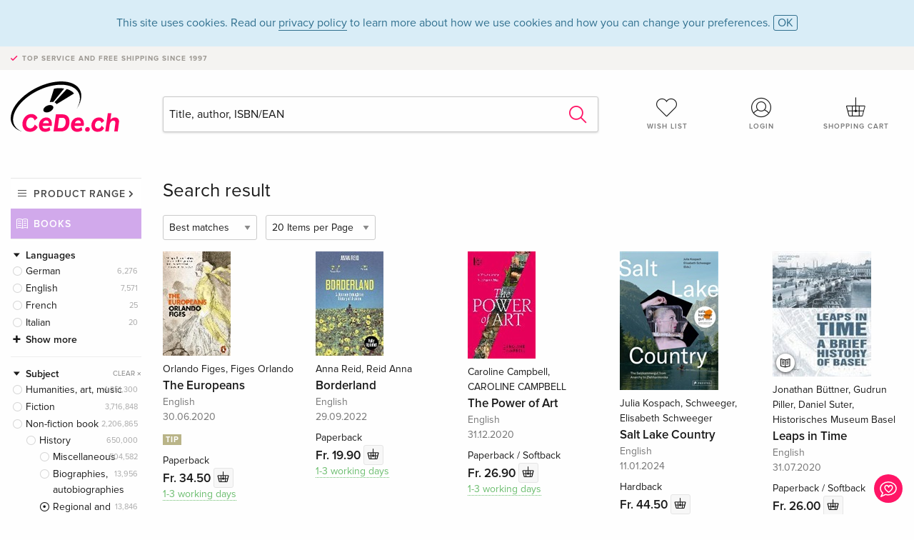

--- FILE ---
content_type: text/html;charset=utf-8
request_url: https://www.cede.ch/en/books/?cat_level1=9&cat_level2=94,943&content_type=3
body_size: 8621
content:
<!doctype html>
<html class="no-js env-production" lang="en">
<head>
<!-- Global Meta Tags -->
<meta charset="utf-8"/>
<meta http-equiv="x-ua-compatible" content="ie=edge">
<meta name="viewport" content="width=device-width, initial-scale=1.0">
<meta name='viewport' content='initial-scale=1, viewport-fit=cover'>
<meta name="description" content="">
<title>Search result - Books - CeDe.ch</title>
<link rel="stylesheet" type="text/css" href="/assets/css/app.css?v=20241108">
<!-- Icons -->
<link rel="apple-touch-icon" sizes="57x57" href="/assets/img/apple-icon-57x57.png">
<link rel="apple-touch-icon" sizes="60x60" href="/assets/img/apple-icon-60x60.png">
<link rel="apple-touch-icon" sizes="72x72" href="/assets/img/apple-icon-72x72.png">
<link rel="apple-touch-icon" sizes="76x76" href="/assets/img/apple-icon-76x76.png">
<link rel="apple-touch-icon" sizes="114x114" href="/assets/img/apple-icon-114x114.png">
<link rel="apple-touch-icon" sizes="120x120" href="/assets/img/apple-icon-120x120.png">
<link rel="apple-touch-icon" sizes="144x144" href="/assets/img/apple-icon-144x144.png">
<link rel="apple-touch-icon" sizes="152x152" href="/assets/img/apple-icon-152x152.png">
<link rel="apple-touch-icon" sizes="180x180" href="/assets/img/apple-icon-180x180.png">
<link rel="icon" type="image/png" sizes="192x192" href="/assets/img/android-icon-192x192.png">
<link rel="icon" type="image/png" sizes="32x32" href="/assets/img/favicon-32x32.png">
<link rel="icon" type="image/png" sizes="96x96" href="/assets/img/favicon-96x96.png">
<link rel="icon" type="image/png" sizes="16x16" href="/assets/img/favicon-16x16.png">
<meta name="msapplication-TileColor" content="#ffffff">
<meta name="msapplication-TileImage" content="/assets/img/ms-icon-144x144.png">
<meta name="theme-color" content="#ffffff">
<link rel="icon" href="/assets/img/favicon.ico">
</head>
<body id="top" data-magellan-target="top">
<span class="feedback"><a href="#" data-open="contact-form"><img src="/assets/img/cede-feedback-icon.svg" alt="Do you have feedback on our shop?"></a></span>
<div class="reveal" id="contact-form" data-reveal>
<h3>Your contact at CeDe</h3>
<p>Any questions, tips, praise or criticism? Your feedback helps us to make CeDe.ch even better. That's why we are pleased to receive every message and answer all our emails quickly, competently and willingly. Thank you!</p>
<form method="post" action="?method=sendContactForm" id="main-contact" class="ajax inline-form">
<label>
<span class="input-label">First name <span>*</span></span>
<input type="text" name="firstname" value="" required>
<span class="input-error"></span>
</label>
<label>
<span class="input-label">Lastname <span>*</span></span>
<input type="text" name="lastname" value="" required>
<span class="input-error"></span>
</label>
<label>
<span class="input-label">E-mail <span>*</span></span>
<input type="email" name="email" value="" required>
<span class="input-error"></span>
</label>
<label>
<span class="input-label">Customer number</span>
<input type="text" name="kundennummer" value="">
<span class="input-error"></span>
</label>
<label>
<span class="input-label">Order number</span>
<input type="text" name="ordernr">
<span class="input-error"></span>
</label>
<label>
<span class="input-label">Subject</span>
<select name="subject">
<option value="">Select...</option>
<option value="article">Question about an item</option>
<option value="order">Question about an order</option>
<option value="invoice">Question about an invoice (accounting)</option>
<option value="shop">Question / Feedback to the shop (use/technology)</option>
<option value="other">other</option>
</select>
<span class="input-error"></span>
</label>
<label>
<span class="input-label">Message <span>*</span></span>
<textarea name="message" rows="5" placeholder="Your message to us..." maxlength="4000" required></textarea>
</label>
<input name="navigator" type="hidden">
<div class="ajaxresponse">
<div class="message-box info">
<i class="cd cd-info-circle"></i> This form sends us technical details about your browser in addition to the current URL in the shop. This may help us to better understand your feedback. You can find detailed information about this in our
<a href="/en/cms/?trgt=privacy">Privacy statement</a>.
</div>
</div>
<div class="grid-x grid-margin-x">
<div class="small-12 medium-6 cell">
<a class="button unobtrusive expanded" data-close>Close</a>
</div>
<div class="small-12 medium-6 cell">
<script src='https://www.google.com/recaptcha/api.js?render=6Ld4PXUUAAAAADJ8fn0-nCd8na-T1vHZSfSyLLeQ&onload=grccheck&render=explicit'></script>
<button type="submit" class="button expanded js-enable" data-grc-sitekey="6Ld4PXUUAAAAADJ8fn0-nCd8na-T1vHZSfSyLLeQ" data-grc-action="support" disabled>Send</button>
</div>
<div class="small-12 cell">
<p class="terms-and-conditions"><small>By submitting this form you agree to our <a href="/en/cms/?trgt=privacy" rel="nofollow" target="_blank">data privacy statement</a>.</small></p>
</div>
</div>
</form>
<button class="close-button" data-close aria-label="Close" type="button">
<span aria-hidden="true">&times;</span>
</button>
</div>
<header>
<div class="message-box info persistent" id="cookieAgree">
<div class="grid-container">
<p>This site uses cookies. Read our <a href="/en/cms/?trgt=privacy">privacy policy</a> to learn more about how we use cookies and how you can change your preferences. <a href="#" class="agree close-message-box">OK</a></p>
</div>
</div>
<div class="advantages">
<div class="grid-container">
<div class="grid-x">
<div class="small-10 cell">
<p>Top service and free shipping<span> since 1997</span></p>
</div>
<div class="small-2 cell text-right">
</div>
</div>
</div>
</div>
<div class="grid-container service-nav">
<div class="grid-x grid-margin-x">
<div class="small-4 cell">
<a href="/en/" class="mobile-logo">
<img src="/assets/img/cede-logo-ch.svg" alt="CeDe.ch" title="LIVE-B32-CF">
</a>
</div>
<div class="small-8 cell text-right">
<a href="#" id="show-profile-nav"><i class="cd cd-nav-mein-profil-16"></i></a>
<a href="/en/login/?trgt=wishlist"><i class="cd cd-nav-hear-o-16"></i></a>
<a href="#" class="showcart"><i class="cd cd-nav-basket-16"></i></a>
<a href="#" id="show-main-nav"><i class="cd cd-nav-menu-16"></i></a>
</div>
</div>
</div>
<div class="logo-search-shorts">
<div class="grid-container">
<div class="grid-x grid-margin-x align-bottom">
<div class="large-2 cell logo">
<a href="/en/">
<img class="align-self-bottom" src="/assets/img/cede-logo-ch.svg" alt="CeDe.ch" title="LIVE-B32-CF">
</a>
</div>
<div class="small-12 large-6 cell">
<form id="search" action="/en/books/" method="get" data-ac-source="?method=autocomplete&branch=3&subbranch=0">
<input type="search" name="search" id="shopsearch" placeholder="Title, author, ISBN/EAN" value="">
<button type="submit" class="search-submit"><i class="cd cd-search"></i></button>
</form>
</div>
<div class="large-4 cell shorts">
<div class="grid-x">
<div class="small-3 large-4 cell wishlist">
<a href="/en/login/?trgt=wishlist"><i class="cd cd-basket-main-262"></i>Wish list</a>
</div>
<div class="small-3 large-4 cell myaccount">
<a href="/en/login/"><i class="cd cd-konto-main-26"></i>Login</a>
</div>
<div class="small-3 large-4 cell cart">
<a href="#" class="showcart"><i class="cd cd-basket-main-26"></i>Shopping cart</a>
</div>
</div>
</div>
</div>
</div>
</div>
<div id="embedded-cart">
</div>
</header>
<div class="grid-container main-content">
<div class="branch">
<div class="grid-x grid-margin-x">
<div class="large-2 nav-container cell">
<div class="navigation">
<nav class="sub">
<ul>
<li class="assortment has-subnav"><a href="#">Product range</a>
<ul>
<li class="music"><a href="/en/music/">Music</a>
<li class="movies"><a href="/en/movies/">Movies</a></li>
<li class="games"><a href="/en/games/">Games</a></li>
<li class="books"><a href="/en/books/">Books</a></li>
<li class="merch"><a href="/en/merchandise/">Merchandise</a></li>
<li class="toys"><a href="/en/toys/">Toys</a></li>
<li class="accessories"><a href="/en/equipment/">Equipment</a></li>
<li class="cbd"><a href="/en/cbd/">CBD</a></li>
<li class="software"><a href="/en/software/">Software</a></li>
<li class="adults"><a href="/en/movies/?view=home&amp;branch=99&amp;branch_sub=0">18+</a></li>
</ul>
</li>
<li class="books"><a href="/en/books/">Books</a>
</li>
<li class="books-current"></li>
</ul>
</nav>
<div class="branch-filter">
<div class="group">
<span class="group-title opened" id="facet-language">Languages</span>
<div class="filter-list">
<ul class="reduced" id="languages-books">
<li><span><a href="?cat%5Flevel2=94&cat%5Flevel1=9&cat%5Flevel3=943&content%5Ftype=3&language=ger" rel="nofollow" class="radio wide">German <span class="count">6,276</span></a></span></li>
<li><span><a href="?cat%5Flevel2=94&cat%5Flevel1=9&cat%5Flevel3=943&content%5Ftype=3&language=eng" rel="nofollow" class="radio wide">English <span class="count">7,571</span></a></span></li>
<li><span><a href="?cat%5Flevel2=94&cat%5Flevel1=9&cat%5Flevel3=943&content%5Ftype=3&language=fre" rel="nofollow" class="radio wide">French <span class="count">25</span></a></span></li>
<li><span><a href="?cat%5Flevel2=94&cat%5Flevel1=9&cat%5Flevel3=943&content%5Ftype=3&language=ita" rel="nofollow" class="radio wide">Italian <span class="count">20</span></a></span></li>
<li class="hide"><hr></li>
<li class="hide"><span><a href="?cat%5Flevel2=94&cat%5Flevel1=9&cat%5Flevel3=943&content%5Ftype=3&language=spa" rel="nofollow" class="radio wide">Spanish <span class="count">8</span></a></span></li>
<li class="hide"><span><a href="?cat%5Flevel2=94&cat%5Flevel1=9&cat%5Flevel3=943&content%5Ftype=3&language=rus" rel="nofollow" class="radio wide">Russian <span class="count">6</span></a></span></li>
<li class="hide"><span><a href="?cat%5Flevel2=94&cat%5Flevel1=9&cat%5Flevel3=943&content%5Ftype=3&language=und" rel="nofollow" class="radio wide">neutral <span class="count">6</span></a></span></li>
<li class="hide"><span><a href="?cat%5Flevel2=94&cat%5Flevel1=9&cat%5Flevel3=943&content%5Ftype=3&language=dut" rel="nofollow" class="radio wide">Flemish <span class="count">4</span></a></span></li>
<li class="hide"><span><a href="?cat%5Flevel2=94&cat%5Flevel1=9&cat%5Flevel3=943&content%5Ftype=3&language=nds" rel="nofollow" class="radio wide">Low German / Saxon <span class="count">3</span></a></span></li>
<li class="hide"><span><a href="?cat%5Flevel2=94&cat%5Flevel1=9&cat%5Flevel3=943&content%5Ftype=3&language=cze" rel="nofollow" class="radio wide">Czech <span class="count">2</span></a></span></li>
<li class="hide"><span><a href="?cat%5Flevel2=94&cat%5Flevel1=9&cat%5Flevel3=943&content%5Ftype=3&language=wel" rel="nofollow" class="radio wide">Welsh <span class="count">2</span></a></span></li>
<li class="hide"><span><a href="?cat%5Flevel2=94&cat%5Flevel1=9&cat%5Flevel3=943&content%5Ftype=3&language=chi" rel="nofollow" class="radio wide">Chinese <span class="count">1</span></a></span></li>
<li class="hide"><span><a href="?cat%5Flevel2=94&cat%5Flevel1=9&cat%5Flevel3=943&content%5Ftype=3&language=dan" rel="nofollow" class="radio wide">Danish <span class="count">1</span></a></span></li>
<li class="hide"><span><a href="?cat%5Flevel2=94&cat%5Flevel1=9&cat%5Flevel3=943&content%5Ftype=3&language=gsw" rel="nofollow" class="radio wide">Swiss German <span class="count">1</span></a></span></li>
<li class="hide"><span><a href="?cat%5Flevel2=94&cat%5Flevel1=9&cat%5Flevel3=943&content%5Ftype=3&language=kaz" rel="nofollow" class="radio wide">Kazakh <span class="count">1</span></a></span></li>
<li class="hide"><span><a href="?cat%5Flevel2=94&cat%5Flevel1=9&cat%5Flevel3=943&content%5Ftype=3&language=lat" rel="nofollow" class="radio wide">Latin <span class="count">1</span></a></span></li>
<li class="hide"><span><a href="?cat%5Flevel2=94&cat%5Flevel1=9&cat%5Flevel3=943&content%5Ftype=3&language=por" rel="nofollow" class="radio wide">Portuguese <span class="count">1</span></a></span></li>
<li class="hide"><span><a href="?cat%5Flevel2=94&cat%5Flevel1=9&cat%5Flevel3=943&content%5Ftype=3&language=roh" rel="nofollow" class="radio wide">Rhaeto-Romance <span class="count">1</span></a></span></li>
<li class="hide"><span><a href="?cat%5Flevel2=94&cat%5Flevel1=9&cat%5Flevel3=943&content%5Ftype=3&language=sla" rel="nofollow" class="radio wide">Slavic languages <span class="count">1</span></a></span></li>
<li class="hide"><span><a href="?cat%5Flevel2=94&cat%5Flevel1=9&cat%5Flevel3=943&content%5Ftype=3&language=slv" rel="nofollow" class="radio wide">Slovenian <span class="count">1</span></a></span></li>
</ul>
</div>
</div>
<div class="group">
<a href="?content%5Ftype=3" rel="nofollow" class="reset">Clear <i class="cd cd-times"></i></a>
<span class="group-title opened" id="facet-category">Subject</span>
<div class="filter-list">
<ul id="categories-books">
<li><span><a href="?content%5Ftype=3&cat_level1=5" rel="nofollow" class="radio wide">Humanities, art, music</a> <span class="count">4,351,300</span></span>
</li>
<li><span><a href="?content%5Ftype=3&cat_level1=1" rel="nofollow" class="radio wide">Fiction</a> <span class="count">3,716,848</span></span>
</li>
<li><span><a href="?content%5Ftype=3&cat_level1=9" rel="nofollow" class="radio wide">Non-fiction book</a> <span class="count">2,206,865</span></span>
<ul>
<li><span><a href="?content%5Ftype=3&cat_level1=9&cat_level2=94" rel="nofollow" class="radio wide">History</a> <span class="count">650,000</span></span>
<ul>
<li><span><a href="?content%5Ftype=3&cat_level1=9&cat_level2=94&cat_level3=949" rel="nofollow" class="radio wide">Miscellaneous</a> <span class="count">504,582</span></span></li>
<li><span><a href="?content%5Ftype=3&cat_level1=9&cat_level2=94&cat_level3=941" rel="nofollow" class="radio wide">Biographies, autobiographies</a> <span class="count">13,956</span></span></li>
<li><span><a href="?content%5Ftype=3&cat_level1=9&cat_level2=94&cat_level3=943" rel="nofollow" class="radio selected wide">Regional and national histories</a> <span class="count">13,846</span></span></li>
<li><span><a href="?content%5Ftype=3&cat_level1=9&cat_level2=94&cat_level3=944" rel="nofollow" class="radio wide">Pre and early history, antiquity</a> <span class="count">7,561</span></span></li>
<li><span><a href="?content%5Ftype=3&cat_level1=9&cat_level2=94&cat_level3=947" rel="nofollow" class="radio wide">20th century (up to 1945)</a> <span class="count">2,502</span></span></li>
<li><span><a href="?content%5Ftype=3&cat_level1=9&cat_level2=94&cat_level3=948" rel="nofollow" class="radio wide">Contemporary history (1945 to 1989)</a> <span class="count">1,932</span></span></li>
<li><span><a href="?content%5Ftype=3&cat_level1=9&cat_level2=94&cat_level3=946" rel="nofollow" class="radio wide">Modern era up to 1918</a> <span class="count">1,022</span></span></li>
<li><span><a href="?content%5Ftype=3&cat_level1=9&cat_level2=94&cat_level3=942" rel="nofollow" class="radio wide">General, reference works</a> <span class="count">1,000</span></span></li>
<li><span><a href="?content%5Ftype=3&cat_level1=9&cat_level2=94&cat_level3=945" rel="nofollow" class="radio wide">Middle Ages</a> <span class="count">810</span></span></li>
</ul>
</li>
<li><span><a href="?content%5Ftype=3&cat_level1=9&cat_level2=92" rel="nofollow" class="radio wide">Philosophy, religion</a> <span class="count">537,096</span></span>
</li>
<li><span><a href="?content%5Ftype=3&cat_level1=9&cat_level2=91" rel="nofollow" class="radio wide">Dictionaries, reference works</a> <span class="count">389,647</span></span>
</li>
<li><span><a href="?content%5Ftype=3&cat_level1=9&cat_level2=93" rel="nofollow" class="radio wide">Psychology, esoterics, spirituality, anthroposophy </a> <span class="count">205,059</span></span>
</li>
<li><span><a href="?content%5Ftype=3&cat_level1=9&cat_level2=97" rel="nofollow" class="radio wide">Politics, society, business</a> <span class="count">139,604</span></span>
</li>
<li><span><a href="?content%5Ftype=3&cat_level1=9&cat_level2=98" rel="nofollow" class="radio wide">Nature, technology</a> <span class="count">134,933</span></span>
</li>
<li><span><a href="?content%5Ftype=3&cat_level1=9&cat_level2=96" rel="nofollow" class="radio wide">Music, film, theatre</a> <span class="count">48,105</span></span>
</li>
<li><span><a href="?content%5Ftype=3&cat_level1=9&cat_level2=95" rel="nofollow" class="radio wide">Art, literature</a> <span class="count">21,902</span></span>
</li>
</ul>
</li>
<li><span><a href="?content%5Ftype=3&cat_level1=7" rel="nofollow" class="radio wide">Social sciences, law, business</a> <span class="count">2,193,162</span></span>
</li>
<li><span><a href="?content%5Ftype=3&cat_level1=6" rel="nofollow" class="radio wide">Natural sciences, medicine, IT, technology</a> <span class="count">2,080,297</span></span>
</li>
<li><span><a href="?content%5Ftype=3&cat_level1=2" rel="nofollow" class="radio wide">Children's and young people's books</a> <span class="count">1,442,819</span></span>
</li>
<li><span><a href="?content%5Ftype=3&cat_level1=4" rel="nofollow" class="radio wide">Guides</a> <span class="count">1,378,523</span></span>
</li>
<li><span><a href="?content%5Ftype=3&cat_level1=8" rel="nofollow" class="radio wide">Education and learning</a> <span class="count">544,402</span></span>
</li>
<li><span><a href="?content%5Ftype=3&cat_level1=3" rel="nofollow" class="radio wide">Travel</a> <span class="count">220,838</span></span>
</li>
<li><span><a href="?content%5Ftype=3&cat_level1=" rel="nofollow" class="radio wide"></a> <span class="count">1</span></span>
</li>
</ul>
</div>
</div>
<div class="group">
<span class="group-title opened" id="facet-product-form-group">Format</span>
<div class="filter-list">
<ul>
<li><span><a href="?cat%5Flevel2=94&cat%5Flevel1=9&cat%5Flevel3=943&content%5Ftype=3&product_form_group=1" rel="nofollow" class="radio wide">Paperback / Softback</a> <span class="count">9,509</span></span></li>
<li><span><a href="?cat%5Flevel2=94&cat%5Flevel1=9&cat%5Flevel3=943&content%5Ftype=3&product_form_group=2" rel="nofollow" class="radio wide">Hardback</a> <span class="count">4,007</span></span></li>
<li><span><a href="?cat%5Flevel2=94&cat%5Flevel1=9&cat%5Flevel3=943&content%5Ftype=3&product_form_group=3" rel="nofollow" class="radio wide">Audio book</a> <span class="count">20</span></span></li>
<li><span><a href="?cat%5Flevel2=94&cat%5Flevel1=9&cat%5Flevel3=943&content%5Ftype=3&product_form_group=6" rel="nofollow" class="radio wide">Calendar</a> <span class="count">2</span></span></li>
<li><span><a href="?cat%5Flevel2=94&cat%5Flevel1=9&cat%5Flevel3=943&content%5Ftype=3&product_form_group=0" rel="nofollow" class="radio wide">other</a> <span class="count">308</span></span></li>
</ul>
</div>
</div>
<div class="group">
<span class="group-title opened" id="facet-product-form-group">Availabity</span>
<div class="filter-list">
<ul>
<li><span><a href="?cat%5Flevel2=94&cat%5Flevel1=9&cat%5Flevel3=943&content%5Ftype=3&availability=1" rel="nofollow" class="radio wide">available</a> <span class="count">11,229</span></span></li>
<li><span><a href="?cat%5Flevel2=94&cat%5Flevel1=9&cat%5Flevel3=943&content%5Ftype=3&availability=2" rel="nofollow" class="radio wide">Sold out</a> <span class="count">2,617</span></span></li>
</ul>
</div>
</div>
<div class="group">
<span class="group-title opened" id="facet-artist">Authors</span>
<div class="filter-list">
<ul>
<li><span><a href="?cat%5Flevel2=94&cat%5Flevel1=9&cat%5Flevel3=943&content%5Ftype=3&artist_exact=John%20Morris" rel="nofollow" class="radio wide">John Morris</a> <span class="count">59</span></span></li>
<li><span><a href="?cat%5Flevel2=94&cat%5Flevel1=9&cat%5Flevel3=943&content%5Ftype=3&artist_exact=Eva%2DMaria%20Bast" rel="nofollow" class="radio wide">Eva-Maria Bast</a> <span class="count">51</span></span></li>
<li><span><a href="?cat%5Flevel2=94&cat%5Flevel1=9&cat%5Flevel3=943&content%5Ftype=3&artist_exact=Eva%2DMari%20Bast" rel="nofollow" class="radio wide">Eva-Mari Bast</a> <span class="count">42</span></span></li>
<li><span><a href="?cat%5Flevel2=94&cat%5Flevel1=9&cat%5Flevel3=943&content%5Ftype=3&artist_exact=Morris%20John" rel="nofollow" class="radio wide">Morris John</a> <span class="count">42</span></span></li>
<li><span><a href="?cat%5Flevel2=94&cat%5Flevel1=9&cat%5Flevel3=943&content%5Ftype=3&artist_exact=Peter%20Tuffrey" rel="nofollow" class="radio wide">Peter Tuffrey</a> <span class="count">35</span></span></li>
<li><span><a href="?cat%5Flevel2=94&cat%5Flevel1=9&cat%5Flevel3=943&content%5Ftype=3&artist_exact=Paul%20Chrystal" rel="nofollow" class="radio wide">Paul Chrystal</a> <span class="count">28</span></span></li>
<li><span><a href="?cat%5Flevel2=94&cat%5Flevel1=9&cat%5Flevel3=943&content%5Ftype=3&artist_exact=Gerald%20Gosling" rel="nofollow" class="radio wide">Gerald Gosling</a> <span class="count">27</span></span></li>
<li><span><a href="?cat%5Flevel2=94&cat%5Flevel1=9&cat%5Flevel3=943&content%5Ftype=3&artist_exact=J%C3%A1nos%20Stekovics" rel="nofollow" class="radio wide">János Stekovics</a> <span class="count">25</span></span></li>
<li><span><a href="?cat%5Flevel2=94&cat%5Flevel1=9&cat%5Flevel3=943&content%5Ftype=3&artist_exact=Guthrie%20Hutton" rel="nofollow" class="radio wide">Guthrie Hutton</a> <span class="count">24</span></span></li>
<li><span><a href="?cat%5Flevel2=94&cat%5Flevel1=9&cat%5Flevel3=943&content%5Ftype=3&artist_exact=gegr%2E%201865%20Verein%20f%C3%BCr%20die%20Geschichte%20Berlins%20e%2E%20V%2E" rel="nofollow" class="radio wide">gegr. 1865 Verein für die Geschichte Berlins e. V.</a> <span class="count">23</span></span></li>
</ul>
</div>
</div>
</div>
</div>
</div>
<div class="small-12 large-10 cell">
<h3 class="color1">Search result</h3>
<div class="list-tools">
<div class="grid-x grid-margin-x">
<div class="small-12 cell sorting">
<form class="sorting-form" action="?" method="get">
<input type="hidden" name="cat_level2" value="94" /><input type="hidden" name="cat_level1" value="9" /><input type="hidden" name="cat_level3" value="943" /><input type="hidden" name="content_type" value="3" />
<select name="sort">
<option selected="selected" value="0">Best matches</option>
<option value="2">Publication date</option>
<option value="1">Title</option>
</select>
<select name="num_products_page">
<option selected="selected" value="1">20 Items per Page</option>
<option value="2">50 Items per Page</option>
<option value="3">100 Items per Page</option>
</select>
</form>
</div>
</div>
</div>
<button class="button responsive-button" id="show-filter">Filter & Sorting</button>
<section class="tiles-box">
<div class="grid-x grid-margin-x small-up-2 medium-up-4 large-up-5 tiles" data-equalizer data-equalize-by-row="true">
<div class="product-tile cell">
<div class="grid-x align-bottom packshot">
<div class="small-12 cell">
<a href="/en/books/?id=138313642">
<img src="https://blob.cede.ch/books/138000000/138313000/138313642_2.jpg?v=24" alt="Orlando&#x20;Figes,&#x20;Figes&#x20;Orlando&#x20;-&#x20;The&#x20;Europeans">
</a>
</div>
</div>
<a href="/en/books/?id=138313642">
<span class="byline">Orlando Figes, Figes Orlando</span>
<span class="title">The Europeans</span>
</a>
<span class="language">English</span>
<span class="release-date">30.06.2020</span>
<span class="flags"><span class="flag tipp">TIP</span></span>
<span class="key-info">Paperback</span>
<span class="price">Fr. 34.50 <button data-action="add-to-cart" data-method="addToCart" data-aid="154504849" data-in-stock="0"><i class="cd cd-nav-basket-16"></i></button></span>
<span class="icon-textinfo deliverable no-icon"><span aria-haspopup="true" class="has-tip" data-disable-hover="false" tabindex="1" title="Will be ordered from our supplier. Shipping usually takes 1 to 3 working days (Monday to Friday, without public holidays). This information is based on advance information from our suppliers and can be complied with in most cases. The information is without guarantee." data-tooltip>1-3 working days
</span></span>
</div>
<div class="product-tile cell">
<div class="grid-x align-bottom packshot">
<div class="small-12 cell">
<a href="/en/books/?id=154711652">
<img src="https://blob.cede.ch/books/154000000/154711000/154711652_2.jpg?v=14" alt="Anna&#x20;Reid,&#x20;Reid&#x20;Anna&#x20;-&#x20;Borderland">
</a>
</div>
</div>
<a href="/en/books/?id=154711652">
<span class="byline">Anna Reid, Reid Anna</span>
<span class="title">Borderland</span>
</a>
<span class="language">English</span>
<span class="release-date">29.09.2022</span>
<span class="key-info">Paperback</span>
<span class="price">Fr. 19.90 <button data-action="add-to-cart" data-method="addToCart" data-aid="175611653" data-in-stock="0"><i class="cd cd-nav-basket-16"></i></button></span>
<span class="icon-textinfo deliverable no-icon"><span aria-haspopup="true" class="has-tip" data-disable-hover="false" tabindex="1" title="Will be ordered from our supplier. Shipping usually takes 1 to 3 working days (Monday to Friday, without public holidays). This information is based on advance information from our suppliers and can be complied with in most cases. The information is without guarantee." data-tooltip>1-3 working days
</span></span>
</div>
<div class="product-tile cell">
<div class="grid-x align-bottom packshot">
<div class="small-12 cell">
<a href="/en/books/?id=140742323">
<img src="https://blob.cede.ch/books/140000000/140742000/140742323_2.jpg?v=13" alt="Caroline&#x20;Campbell,&#x20;CAROLINE&#x20;CAMPBELL&#x20;-&#x20;The&#x20;Power&#x20;of&#x20;Art">
</a>
</div>
</div>
<a href="/en/books/?id=140742323">
<span class="byline">Caroline Campbell, CAROLINE CAMPBELL</span>
<span class="title">The Power of Art</span>
</a>
<span class="language">English</span>
<span class="release-date">31.12.2020</span>
<span class="key-info">Paperback / Softback</span>
<span class="price">Fr. 26.90 <button data-action="add-to-cart" data-method="addToCart" data-aid="161643838" data-in-stock="0"><i class="cd cd-nav-basket-16"></i></button></span>
<span class="icon-textinfo deliverable no-icon"><span aria-haspopup="true" class="has-tip" data-disable-hover="false" tabindex="1" title="Will be ordered from our supplier. Shipping usually takes 1 to 3 working days (Monday to Friday, without public holidays). This information is based on advance information from our suppliers and can be complied with in most cases. The information is without guarantee." data-tooltip>1-3 working days
</span></span>
</div>
<div class="product-tile cell">
<div class="grid-x align-bottom packshot">
<div class="small-12 cell">
<a href="/en/books/?id=193689243">
<img src="https://blob.cede.ch/books/193000000/193689000/193689243_3.jpg?v=1" alt="Julia&#x20;Kospach,&#x20;Schweeger,&#x20;Elisabeth&#x20;Schweeger&#x20;-&#x20;Salt&#x20;Lake&#x20;Country">
</a>
</div>
</div>
<a href="/en/books/?id=193689243">
<span class="byline">Julia Kospach, Schweeger, Elisabeth Schweeger</span>
<span class="title">Salt Lake Country</span>
</a>
<span class="language">English</span>
<span class="release-date">11.01.2024</span>
<span class="key-info">Hardback</span>
<span class="price">Fr. 44.50 <button data-action="add-to-cart" data-method="addToCart" data-aid="214586872" data-in-stock="0"><i class="cd cd-nav-basket-16"></i></button></span>
<span class="icon-textinfo deliverable no-icon"><span aria-haspopup="true" class="has-tip" data-disable-hover="false" tabindex="1" title="Will be ordered from our supplier. Shipping usually takes 1 to 3 working days (Monday to Friday, without public holidays). This information is based on advance information from our suppliers and can be complied with in most cases. The information is without guarantee." data-tooltip>1-3 working days
</span></span>
</div>
<div class="product-tile cell">
<div class="grid-x align-bottom packshot">
<a href="/en/books/?id=139617711" class="mediaicon read"></a>
<div class="small-12 cell">
<a href="/en/books/?id=139617711">
<img src="https://blob.cede.ch/books/139000000/139617000/139617711_3.jpg?v=2" alt="Jonathan&#x20;B&uuml;ttner,&#x20;Gudrun&#x20;Piller,&#x20;Daniel&#x20;Suter,&#x20;Historisches&#x20;Museum&#x20;Basel&#x20;-&#x20;Leaps&#x20;in&#x20;Time">
</a>
</div>
</div>
<a href="/en/books/?id=139617711">
<span class="byline">Jonathan Büttner, Gudrun Piller, Daniel Suter, Historisches Museum Basel</span>
<span class="title">Leaps in Time</span>
</a>
<span class="language">English</span>
<span class="release-date">31.07.2020</span>
<span class="key-info">Paperback / Softback</span>
<span class="price">Fr. 26.00 <button data-action="add-to-cart" data-method="addToCart" data-aid="160519140" data-in-stock="0"><i class="cd cd-nav-basket-16"></i></button></span>
<span class="icon-textinfo deliverable no-icon"><span aria-haspopup="true" class="has-tip" data-disable-hover="false" tabindex="1" title="Will be ordered from our supplier. Shipping usually takes 1 to 3 working days (Monday to Friday, without public holidays). This information is based on advance information from our suppliers and can be complied with in most cases. The information is without guarantee." data-tooltip>1-3 working days
</span></span>
</div>
<div class="product-tile cell">
<div class="grid-x align-bottom packshot">
<div class="small-12 cell">
<a href="/en/books/?id=142257519">
<img src="https://blob.cede.ch/books/142000000/142257000/142257519_2.jpg?v=26" alt="Simon&#x20;Parkin,&#x20;Parkin&#x20;Simon,&#x20;Simon&#x20;Parkin&#x20;-&#x20;The&#x20;Island&#x20;of&#x20;Extraordinary&#x20;Captives">
</a>
</div>
</div>
<a href="/en/books/?id=142257519">
<span class="byline">Simon Parkin, Parkin Simon, Simon Parkin</span>
<span class="title">The Island of Extraordinary Captives</span>
</a>
<span class="language">English</span>
<span class="release-date">31.12.2022</span>
<span class="key-info">Paperback</span>
<span class="price">Fr. 23.90 <button data-action="add-to-cart" data-method="addToCart" data-aid="163158170" data-in-stock="0"><i class="cd cd-nav-basket-16"></i></button></span>
<span class="icon-textinfo deliverable no-icon"><span aria-haspopup="true" class="has-tip" data-disable-hover="false" tabindex="1" title="Will be ordered from our supplier. Shipping usually takes 1 to 3 working days (Monday to Friday, without public holidays). This information is based on advance information from our suppliers and can be complied with in most cases. The information is without guarantee." data-tooltip>1-3 working days
</span></span>
</div>
<div class="product-tile cell">
<div class="grid-x align-bottom packshot">
<div class="small-12 cell">
<a href="/en/books/?id=236974921">
<img src="https://blob.cede.ch/books/236000000/236974000/236974921_2.jpg?v=5" alt="Jonathan&#x20;Clements,&#x20;Clements&#x20;Jonathan&#x20;-&#x20;Rebel&#x20;Island">
</a>
</div>
</div>
<a href="/en/books/?id=236974921">
<span class="byline">Jonathan Clements, Clements Jonathan</span>
<span class="title">Rebel Island</span>
</a>
<span class="language">English</span>
<span class="release-date">14.08.2025</span>
<span class="key-info">Paperback</span>
<span class="price">Fr. 22.90 <button data-action="add-to-cart" data-method="addToCart" data-aid="257864640" data-in-stock="0"><i class="cd cd-nav-basket-16"></i></button></span>
<span class="icon-textinfo deliverable no-icon"><span aria-haspopup="true" class="has-tip" data-disable-hover="false" tabindex="1" title="Will be ordered from our supplier. Shipping usually takes 1 to 3 working days (Monday to Friday, without public holidays). This information is based on advance information from our suppliers and can be complied with in most cases. The information is without guarantee." data-tooltip>1-3 working days
</span></span>
</div>
<div class="product-tile cell">
<div class="grid-x align-bottom packshot">
<div class="small-12 cell">
<a href="/en/books/?id=113464043">
<img src="https://blob.cede.ch/books/113000000/113464000/113464043_3.jpg" alt="Michael&#x20;L&uuml;tscher&#x20;-&#x20;Snow,&#x20;Sun&#x20;and&#x20;Stars">
</a>
</div>
</div>
<a href="/en/books/?id=113464043">
<span class="byline">Michael Lütscher</span>
<span class="title">Snow, Sun and Stars</span>
</a>
<span class="language">English</span>
<span class="release-date">01.09.2014</span>
<span class="key-info">Hardback</span>
<span class="price">Fr. 88.00 <button data-action="add-to-cart" data-method="addToCart" data-aid="128180571" data-in-stock="0"><i class="cd cd-nav-basket-16"></i></button></span>
<span class="icon-textinfo deliverable no-icon"><span aria-haspopup="true" class="has-tip" data-disable-hover="false" tabindex="1" title="Will be ordered from our supplier. Shipping usually takes 1 to 3 working days (Monday to Friday, without public holidays). This information is based on advance information from our suppliers and can be complied with in most cases. The information is without guarantee." data-tooltip>1-3 working days
</span></span>
</div>
<div class="product-tile cell">
<div class="grid-x align-bottom packshot">
<div class="small-12 cell">
<a href="/en/books/?id=179728660">
<img src="https://blob.cede.ch/books/179000000/179728000/179728660_3.jpg?v=1" alt="Leuthard,&#x20;Fr&eacute;d&eacute;ric&#x20;M&ouml;ri,&#x20;Richard&#x20;von&#x20;Tscharner,&#x20;Richard&#x20;von&#x20;Tscharner,&#x20;Fondation&#x20;Car&egrave;ne,&#x20;Richard&#x20;von&#x20;Tscharner&#x20;-&#x20;Alpine&#x20;Passes&#x20;of&#x20;Switzerland">
</a>
</div>
</div>
<a href="/en/books/?id=179728660">
<span class="byline">Leuthard, Frédéric Möri, Richard von Tscharner, Richard von Tscharner, Fondation Carène, Richard von Tscharner</span>
<span class="title">Alpine Passes of Switzerland</span>
</a>
<span class="language">English</span>
<span class="release-date">01.09.2023</span>
<span class="key-info">Hardback</span>
<span class="price">Fr. 79.00 <button data-action="add-to-cart" data-method="addToCart" data-aid="200627657" data-in-stock="0"><i class="cd cd-nav-basket-16"></i></button></span>
<span class="icon-textinfo deliverable no-icon"><span aria-haspopup="true" class="has-tip" data-disable-hover="false" tabindex="1" title="Will be ordered from our supplier. Shipping usually takes 1 to 3 working days (Monday to Friday, without public holidays). This information is based on advance information from our suppliers and can be complied with in most cases. The information is without guarantee." data-tooltip>1-3 working days
</span></span>
</div>
<div class="product-tile cell">
<div class="grid-x align-bottom packshot">
<div class="small-12 cell">
<a href="/en/books/?id=138166699">
<img src="https://blob.cede.ch/books/138000000/138166000/138166699_3.jpg?v=3" alt="Gross,&#x20;D&#x20;Gross,&#x20;D.&#x20;Gross,&#x20;D&#x20;Jantzen,&#x20;D.&#x20;Jantzen,&#x20;L&uuml;bke...&#x20;-&#x20;Working&#x20;at&#x20;the&#x20;Sharp&#x20;End&#x3a;">
</a>
</div>
</div>
<a href="/en/books/?id=138166699">
<span class="byline">Gross, D Gross, D. Gross, D Jantzen, D. Jantzen, Lübke...</span>
<span class="title">Working at the Sharp End:</span>
</a>
<span class="language">English</span>
<span class="release-date">01.03.2020</span>
<span class="key-info">Hardback</span>
<span class="price">Fr. 77.00 <button data-action="add-to-cart" data-method="addToCart" data-aid="154355326" data-in-stock="0"><i class="cd cd-nav-basket-16"></i></button></span>
<span class="icon-textinfo deliverable no-icon"><span aria-haspopup="true" class="has-tip" data-disable-hover="false" tabindex="1" title="Will be ordered from our supplier. Shipping usually takes 1 to 3 working days (Monday to Friday, without public holidays). This information is based on advance information from our suppliers and can be complied with in most cases. The information is without guarantee." data-tooltip>1-3 working days
</span></span>
</div>
<div class="product-tile cell">
<div class="grid-x align-bottom packshot">
<div class="small-12 cell">
<a href="/en/books/?id=208127948">
<img src="https://blob.cede.ch/books/208000000/208127000/208127948_3.jpg?v=1" alt="Heidi&#x20;Amrein,&#x20;Marina&#x20;Amstad,&#x20;Tom&aacute;s&#x20;Bartoletti,&#x20;Schweizerisches&#x20;Nationalmuseum&#x20;-&#x20;colonial&#x20;-&#x20;Switzerland&#x27;s&#x20;Global&#x20;Entanglements">
</a>
</div>
</div>
<a href="/en/books/?id=208127948">
<span class="byline">Heidi Amrein, Marina Amstad, Tomás Bartoletti, Schweizerisches Nationalmuseum</span>
<span class="title">colonial - Switzerland's Global Entanglements</span>
</a>
<span class="language">English</span>
<span class="release-date">01.09.2024</span>
<span class="key-info">Paperback / Softback</span>
<span class="price">Fr. 35.00 <button data-action="add-to-cart" data-method="addToCart" data-aid="229024375" data-in-stock="0"><i class="cd cd-nav-basket-16"></i></button></span>
<span class="icon-textinfo deliverable no-icon"><span aria-haspopup="true" class="has-tip" data-disable-hover="false" tabindex="1" title="Will be ordered from our supplier. Shipping usually takes 1 to 3 working days (Monday to Friday, without public holidays). This information is based on advance information from our suppliers and can be complied with in most cases. The information is without guarantee." data-tooltip>1-3 working days
</span></span>
</div>
<div class="product-tile cell">
<div class="grid-x align-bottom packshot">
<div class="small-12 cell">
<a href="/en/books/?id=143024807">
<img src="https://blob.cede.ch/books/143000000/143024000/143024807_2.jpg?v=1" alt="Linda&#x20;Jaivin,&#x20;Jaivin&#x20;Linda,&#x20;John&#x20;Keane&#x20;-&#x20;The&#x20;Shortest&#x20;History&#x20;of&#x20;China">
</a>
</div>
</div>
<a href="/en/books/?id=143024807">
<span class="byline">Linda Jaivin, Jaivin Linda, John Keane</span>
<span class="title">The Shortest History of China</span>
</a>
<span class="language">English</span>
<span class="release-date">31.07.2022</span>
<span class="key-info">Paperback / Softback</span>
<span class="price">Fr. 18.50 <button data-action="add-to-cart" data-method="addToCart" data-aid="163925453" data-in-stock="0"><i class="cd cd-nav-basket-16"></i></button></span>
<span class="icon-textinfo deliverable no-icon"><span aria-haspopup="true" class="has-tip" data-disable-hover="false" tabindex="1" title="Will be ordered from our supplier. Shipping usually takes 1 to 3 working days (Monday to Friday, without public holidays). This information is based on advance information from our suppliers and can be complied with in most cases. The information is without guarantee." data-tooltip>1-3 working days
</span></span>
</div>
<div class="product-tile cell">
<div class="grid-x align-bottom packshot">
<div class="small-12 cell">
<a href="/en/books/?id=190540287">
<img src="https://blob.cede.ch/books/190000000/190540000/190540287_2.jpg?v=10" alt="Jacob&#x20;Mikanowski,&#x20;Mikanowski&#x20;Jacob&#x20;-&#x20;Goodbye&#x20;Eastern&#x20;Europe">
</a>
</div>
</div>
<a href="/en/books/?id=190540287">
<span class="byline">Jacob Mikanowski, Mikanowski Jacob</span>
<span class="title">Goodbye Eastern Europe</span>
</a>
<span class="language">English</span>
<span class="release-date">01.03.2024</span>
<span class="key-info">Paperback</span>
<span class="price">Fr. 19.90 <button data-action="add-to-cart" data-method="addToCart" data-aid="211438074" data-in-stock="0"><i class="cd cd-nav-basket-16"></i></button></span>
<span class="icon-textinfo deliverable no-icon"><span aria-haspopup="true" class="has-tip" data-disable-hover="false" tabindex="1" title="Will be ordered from our supplier. Shipping usually takes 1 to 3 working days (Monday to Friday, without public holidays). This information is based on advance information from our suppliers and can be complied with in most cases. The information is without guarantee." data-tooltip>1-3 working days
</span></span>
</div>
<div class="product-tile cell">
<div class="grid-x align-bottom packshot">
<div class="small-12 cell">
<a href="/en/books/?id=234734843">
<img src="https://blob.cede.ch/books/234000000/234734000/234734843_3.jpg?v=1" alt="Philipp&#x20;Balga,&#x20;Judith&#x20;Eiblmayr&#x20;-&#x20;Bad&#x20;Gastein">
</a>
</div>
</div>
<a href="/en/books/?id=234734843">
<span class="byline">Philipp Balga, Judith Eiblmayr</span>
<span class="title">Bad Gastein</span>
</a>
<span class="language">English</span>
<span class="release-date">01.06.2025</span>
<span class="key-info">Paperback / Softback</span>
<span class="price">Fr. 27.90 <button data-action="add-to-cart" data-method="addToCart" data-aid="255624612" data-in-stock="0"><i class="cd cd-nav-basket-16"></i></button></span>
<span class="icon-textinfo deferred no-icon"><span aria-haspopup="true" class="has-tip" data-disable-hover="false" tabindex="1" title="Will be ordered from our supplier. Shipping usually takes 4 to 7 working days (Monday to Friday, without public holidays). This information is based on advance information from our suppliers and can be complied with in most cases. The information is without guarantee." data-tooltip>4-7 working days</span></span>
</div>
<div class="product-tile cell">
<div class="grid-x align-bottom packshot">
<div class="small-12 cell">
<a href="/en/books/?id=107162138">
<img src="https://blob.cede.ch/books/107000000/107162000/107162138_3.jpg?v=2" alt="Ada&#x20;Jones,&#x20;Adam&#x20;Jones&#x20;-&#x20;Through&#x20;a&#x20;Glass,&#x20;Darkly">
</a>
</div>
</div>
<a href="/en/books/?id=107162138">
<span class="byline">Ada Jones, Adam Jones</span>
<span class="title">Through a Glass, Darkly</span>
</a>
<span class="language">English</span>
<span class="release-date">01.06.2013</span>
<span class="key-info">Paperback / Softback</span>
<span class="price">Fr. 33.90 <button data-action="add-to-cart" data-method="addToCart" data-aid="126112526" data-in-stock="0"><i class="cd cd-nav-basket-16"></i></button></span>
<span class="icon-textinfo deferred no-icon"><span aria-haspopup="true" class="has-tip" data-disable-hover="false" tabindex="1" title="Will be ordered from our supplier. Shipping usually takes 4 to 7 working days (Monday to Friday, without public holidays). This information is based on advance information from our suppliers and can be complied with in most cases. The information is without guarantee." data-tooltip>4-7 working days</span></span>
</div>
<div class="product-tile cell">
<div class="grid-x align-bottom packshot">
<div class="small-12 cell">
<a href="/en/books/?id=188191852">
<img src="https://blob.cede.ch/books/188000000/188191000/188191852_3.jpg?v=5" alt="Josephine&#x20;Quinn&#x20;-&#x20;How&#x20;the&#x20;World&#x20;Made&#x20;the&#x20;West">
</a>
</div>
</div>
<a href="/en/books/?id=188191852">
<span class="byline">Josephine Quinn</span>
<span class="title">How the World Made the West</span>
</a>
<span class="language">English</span>
<span class="release-date">29.02.2024</span>
<span class="key-info">Paperback / Softback</span>
<span class="price">Fr. 29.90 <button data-action="add-to-cart" data-method="addToCart" data-aid="209090045" data-in-stock="0"><i class="cd cd-nav-basket-16"></i></button></span>
<span class="icon-textinfo deliverable no-icon"><span aria-haspopup="true" class="has-tip" data-disable-hover="false" tabindex="1" title="Will be ordered from our supplier. Shipping usually takes 1 to 3 working days (Monday to Friday, without public holidays). This information is based on advance information from our suppliers and can be complied with in most cases. The information is without guarantee." data-tooltip>1-3 working days
</span></span>
</div>
<div class="product-tile cell">
<div class="grid-x align-bottom packshot">
<div class="small-12 cell">
<a href="/en/books/?id=204269189">
<img src="https://blob.cede.ch/books/204000000/204269000/204269189_2.jpg?v=10" alt="Richard&#x20;Cockett,&#x20;Cockett&#x20;Richard&#x20;-&#x20;Vienna">
</a>
</div>
</div>
<a href="/en/books/?id=204269189">
<span class="byline">Richard Cockett, Cockett Richard</span>
<span class="title">Vienna</span>
</a>
<span class="language">English</span>
<span class="release-date">01.07.2024</span>
<span class="key-info">Paperback / Softback</span>
<span class="price">Fr. 22.90 <button data-action="add-to-cart" data-method="addToCart" data-aid="225165649" data-in-stock="0"><i class="cd cd-nav-basket-16"></i></button></span>
<span class="icon-textinfo deliverable no-icon"><span aria-haspopup="true" class="has-tip" data-disable-hover="false" tabindex="1" title="Will be ordered from our supplier. Shipping usually takes 1 to 3 working days (Monday to Friday, without public holidays). This information is based on advance information from our suppliers and can be complied with in most cases. The information is without guarantee." data-tooltip>1-3 working days
</span></span>
</div>
<div class="product-tile cell">
<div class="grid-x align-bottom packshot">
<div class="small-12 cell">
<a href="/en/books/?id=138154208">
<img src="https://blob.cede.ch/books/138000000/138154000/138154208_3.jpg?v=1" alt="Simon&#x20;Winder,&#x20;Winder&#x20;Simon&#x20;-&#x20;Danubia">
</a>
</div>
</div>
<a href="/en/books/?id=138154208">
<span class="byline">Simon Winder, Winder Simon</span>
<span class="title">Danubia</span>
</a>
<span class="language">English</span>
<span class="release-date">29.02.2020</span>
<span class="key-info">Paperback</span>
<span class="price">Fr. 27.90 <button data-action="add-to-cart" data-method="addToCart" data-aid="154342840" data-in-stock="0"><i class="cd cd-nav-basket-16"></i></button></span>
<span class="icon-textinfo deliverable no-icon"><span aria-haspopup="true" class="has-tip" data-disable-hover="false" tabindex="1" title="Will be ordered from our supplier. Shipping usually takes 1 to 3 working days (Monday to Friday, without public holidays). This information is based on advance information from our suppliers and can be complied with in most cases. The information is without guarantee." data-tooltip>1-3 working days
</span></span>
</div>
<div class="product-tile cell">
<div class="grid-x align-bottom packshot">
<div class="small-12 cell">
<a href="/en/books/?id=138154421">
<img src="https://blob.cede.ch/books/138000000/138154000/138154421_3.jpg?v=1" alt="Simon&#x20;Winder,&#x20;Winder&#x20;Simon&#x20;-&#x20;Germania">
</a>
</div>
</div>
<a href="/en/books/?id=138154421">
<span class="byline">Simon Winder, Winder Simon</span>
<span class="title">Germania</span>
</a>
<span class="language">English</span>
<span class="release-date">29.02.2020</span>
<span class="key-info">Paperback</span>
<span class="price">Fr. 27.90 <button data-action="add-to-cart" data-method="addToCart" data-aid="154343053" data-in-stock="0"><i class="cd cd-nav-basket-16"></i></button></span>
<span class="icon-textinfo deliverable no-icon"><span aria-haspopup="true" class="has-tip" data-disable-hover="false" tabindex="1" title="Will be ordered from our supplier. Shipping usually takes 1 to 3 working days (Monday to Friday, without public holidays). This information is based on advance information from our suppliers and can be complied with in most cases. The information is without guarantee." data-tooltip>1-3 working days
</span></span>
</div>
<div class="product-tile cell">
<div class="grid-x align-bottom packshot">
<div class="small-12 cell">
<a href="/en/books/?id=157935487">
<img src="https://blob.cede.ch/books/157000000/157935000/157935487_3.jpg?v=14" alt="Simon&#x20;Adams,&#x20;Lindsay&#x20;Allen,&#x20;Robin&#x20;et&#x20;al&#x20;Archer,&#x20;DK,&#x20;Phonic&#x20;Books&#x20;-&#x20;History">
</a>
</div>
</div>
<a href="/en/books/?id=157935487">
<span class="byline">Simon Adams, Lindsay Allen, Robin et al Archer, DK, Phonic Books</span>
<span class="title">History</span>
</a>
<span class="language">English</span>
<span class="release-date">20.04.2023</span>
<span class="key-info">Hardback</span>
<span class="price">Fr. 65.00 <button data-action="add-to-cart" data-method="addToCart" data-aid="178835422" data-in-stock="0"><i class="cd cd-nav-basket-16"></i></button></span>
<span class="icon-textinfo deliverable no-icon"><span aria-haspopup="true" class="has-tip" data-disable-hover="false" tabindex="1" title="Will be ordered from our supplier. Shipping usually takes 1 to 3 working days (Monday to Friday, without public holidays). This information is based on advance information from our suppliers and can be complied with in most cases. The information is without guarantee." data-tooltip>1-3 working days
</span></span>
</div>
</div>
</section>
<div class="paging">
<div class="grid-x">
<div class="small-12 cell text-right">
<ul>
<li><a href="#" class="selected">1</a></li>
<li><a href="?cat%5Flevel2=94&cat%5Flevel1=9&cat%5Flevel3=943&content%5Ftype=3&amp;paging_start=1">2</a></li>
<li><a href="?cat%5Flevel2=94&cat%5Flevel1=9&cat%5Flevel3=943&content%5Ftype=3&amp;paging_start=2">3</a></li>
<li><a href="?cat%5Flevel2=94&cat%5Flevel1=9&cat%5Flevel3=943&content%5Ftype=3&amp;paging_start=3">4</a></li>
<li>...</li>
<li>693</li>
<li><a href="?cat%5Flevel2=94&cat%5Flevel1=9&cat%5Flevel3=943&content%5Ftype=3&amp;paging_start=1" class="paging-next"><i class="cd cd-angle-right"></i></a></li>
</ul>
</div>
</div>
</div>
</div>
</div>
</div>
</div>
<div id="mobile-profile-nav">
<div class="grid-x grid-margin-x align-middle mobile-navigation-wrapper">
<div class="small-10 small-offset-1 medium-8 medium-offset-2 cell mobile-navigation-inner">
<ul>
<li class="my-profile has-subnav"><a href="#">Profile</a>
<ul>
<li><a href="/en/mein-account/?trgt=profile">User account</a></li>
<li><a href="/en/mein-account/?trgt=addresses">Addresses</a></li>
<li><a href="/en/mein-account/?trgt=agecheck">Age verification</a></li>
</ul>
</li>
<li class="my-orders has-subnav"><a href="#">Orders</a>
<ul>
<li><a href="/en/mein-account/?trgt=orders">Order status</a></li>
<li><a href="/en/mein-account/?trgt=ebooks">Download e-books</a></li>
</ul>
</li>
<li class="my-wallet has-subnav"><a href="#">Wallet</a>
<ul>
<li><a href="/en/mein-account/?trgt=balance">Credit</a></li>
<li><a href="/en/mein-account/?trgt=vouchers">Redeem voucher</a></li>
<li><a href="/en/mein-account/?trgt=creditcards">Method of payment</a></li>
</ul>
</li>
<li class="my-shop has-subnav"><a href="#">Your shop</a>
<ul>
<li><a href="/en/mein-account/?trgt=wishlist">Wish list</a></li>
<li><a href="/en/mein-account/?trgt=newsletter">Newsletter</a></li>
</ul>
</li>
<li class="my-research"><a href="/en/mein-account/?trgt=research">Inquiry service</a></li>
</ul>
</div>
</div>
<button class="close-button">&times;</button>
</div>
<div id="mobile-main-nav">
<div class="grid-x grid-margin-x align-middle mobile-navigation-wrapper">
<div class="small-10 small-offset-1 medium-8 medium-offset-2 cell mobile-navigation-inner">
<ul>
<li class="assortment has-subnav"><a href="#">Product range</a>
<ul>
<li class="music"><a href="/en/music/">Music</a>
<li class="movies"><a href="/en/movies/">Movies</a></li>
<li class="games"><a href="/en/games/">Games</a></li>
<li class="books"><a href="/en/books/">Books</a></li>
<li class="merch"><a href="/en/merchandise/">Merchandise</a></li>
<li class="toys"><a href="/en/toys/">Toys</a></li>
<li class="accessories"><a href="/en/equipment/">Equipment</a></li>
<li class="cbd"><a href="/en/cbd/">CBD</a></li>
<li class="software"><a href="/en/software/">Software</a></li>
<li class="adults"><a href="/en/movies/?view=home&amp;branch=99&amp;branch_sub=0">18+</a></li>
</ul>
</li>
<li class="books"><a href="/en/books/">Books</a>
</li>
<li class="books-current"></li>
</ul>
</div>
</div>
<button class="close-button">&times;</button>
</div>
<div id="mobile-filter">
<div class="grid-x grid-margin-x align-middle mobile-filter-wrapper">
<div class="small-10 small-offset-1 medium-8 medium-offset-2 cell mobile-filter-inner">
<h3>Sort</h3>
<form class="sorting-form" action="?" method="get">
<input type="hidden" name="cat_level2" value="94" /><input type="hidden" name="cat_level1" value="9" /><input type="hidden" name="cat_level3" value="943" /><input type="hidden" name="content_type" value="3" />
<select name="sort">
<option selected="selected" value="0">Best matches</option>
<option value="2">Publication date</option>
<option value="1">Title</option>
</select>
<select name="num_products_page">
<option selected="selected" value="1">20 Items per Page</option>
<option value="2">50 Items per Page</option>
<option value="3">100 Items per Page</option>
</select>
</form>
<h3>Article filter</h3>
<div class="branch-filter">
<div class="group">
<span class="group-title opened" id="facet-language">Languages</span>
<div class="filter-list">
<ul class="reduced" id="languages-books">
<li><span><a href="?cat%5Flevel2=94&cat%5Flevel1=9&cat%5Flevel3=943&content%5Ftype=3&language=ger" rel="nofollow" class="radio wide">German <span class="count">6,276</span></a></span></li>
<li><span><a href="?cat%5Flevel2=94&cat%5Flevel1=9&cat%5Flevel3=943&content%5Ftype=3&language=eng" rel="nofollow" class="radio wide">English <span class="count">7,571</span></a></span></li>
<li><span><a href="?cat%5Flevel2=94&cat%5Flevel1=9&cat%5Flevel3=943&content%5Ftype=3&language=fre" rel="nofollow" class="radio wide">French <span class="count">25</span></a></span></li>
<li><span><a href="?cat%5Flevel2=94&cat%5Flevel1=9&cat%5Flevel3=943&content%5Ftype=3&language=ita" rel="nofollow" class="radio wide">Italian <span class="count">20</span></a></span></li>
<li class="hide"><hr></li>
<li class="hide"><span><a href="?cat%5Flevel2=94&cat%5Flevel1=9&cat%5Flevel3=943&content%5Ftype=3&language=spa" rel="nofollow" class="radio wide">Spanish <span class="count">8</span></a></span></li>
<li class="hide"><span><a href="?cat%5Flevel2=94&cat%5Flevel1=9&cat%5Flevel3=943&content%5Ftype=3&language=rus" rel="nofollow" class="radio wide">Russian <span class="count">6</span></a></span></li>
<li class="hide"><span><a href="?cat%5Flevel2=94&cat%5Flevel1=9&cat%5Flevel3=943&content%5Ftype=3&language=und" rel="nofollow" class="radio wide">neutral <span class="count">6</span></a></span></li>
<li class="hide"><span><a href="?cat%5Flevel2=94&cat%5Flevel1=9&cat%5Flevel3=943&content%5Ftype=3&language=dut" rel="nofollow" class="radio wide">Flemish <span class="count">4</span></a></span></li>
<li class="hide"><span><a href="?cat%5Flevel2=94&cat%5Flevel1=9&cat%5Flevel3=943&content%5Ftype=3&language=nds" rel="nofollow" class="radio wide">Low German / Saxon <span class="count">3</span></a></span></li>
<li class="hide"><span><a href="?cat%5Flevel2=94&cat%5Flevel1=9&cat%5Flevel3=943&content%5Ftype=3&language=cze" rel="nofollow" class="radio wide">Czech <span class="count">2</span></a></span></li>
<li class="hide"><span><a href="?cat%5Flevel2=94&cat%5Flevel1=9&cat%5Flevel3=943&content%5Ftype=3&language=wel" rel="nofollow" class="radio wide">Welsh <span class="count">2</span></a></span></li>
<li class="hide"><span><a href="?cat%5Flevel2=94&cat%5Flevel1=9&cat%5Flevel3=943&content%5Ftype=3&language=chi" rel="nofollow" class="radio wide">Chinese <span class="count">1</span></a></span></li>
<li class="hide"><span><a href="?cat%5Flevel2=94&cat%5Flevel1=9&cat%5Flevel3=943&content%5Ftype=3&language=dan" rel="nofollow" class="radio wide">Danish <span class="count">1</span></a></span></li>
<li class="hide"><span><a href="?cat%5Flevel2=94&cat%5Flevel1=9&cat%5Flevel3=943&content%5Ftype=3&language=gsw" rel="nofollow" class="radio wide">Swiss German <span class="count">1</span></a></span></li>
<li class="hide"><span><a href="?cat%5Flevel2=94&cat%5Flevel1=9&cat%5Flevel3=943&content%5Ftype=3&language=kaz" rel="nofollow" class="radio wide">Kazakh <span class="count">1</span></a></span></li>
<li class="hide"><span><a href="?cat%5Flevel2=94&cat%5Flevel1=9&cat%5Flevel3=943&content%5Ftype=3&language=lat" rel="nofollow" class="radio wide">Latin <span class="count">1</span></a></span></li>
<li class="hide"><span><a href="?cat%5Flevel2=94&cat%5Flevel1=9&cat%5Flevel3=943&content%5Ftype=3&language=por" rel="nofollow" class="radio wide">Portuguese <span class="count">1</span></a></span></li>
<li class="hide"><span><a href="?cat%5Flevel2=94&cat%5Flevel1=9&cat%5Flevel3=943&content%5Ftype=3&language=roh" rel="nofollow" class="radio wide">Rhaeto-Romance <span class="count">1</span></a></span></li>
<li class="hide"><span><a href="?cat%5Flevel2=94&cat%5Flevel1=9&cat%5Flevel3=943&content%5Ftype=3&language=sla" rel="nofollow" class="radio wide">Slavic languages <span class="count">1</span></a></span></li>
<li class="hide"><span><a href="?cat%5Flevel2=94&cat%5Flevel1=9&cat%5Flevel3=943&content%5Ftype=3&language=slv" rel="nofollow" class="radio wide">Slovenian <span class="count">1</span></a></span></li>
</ul>
</div>
</div>
<div class="group">
<a href="?content%5Ftype=3" rel="nofollow" class="reset">Clear <i class="cd cd-times"></i></a>
<span class="group-title opened" id="facet-category">Subject</span>
<div class="filter-list">
<ul id="categories-books">
<li><span><a href="?content%5Ftype=3&cat_level1=5" rel="nofollow" class="radio wide">Humanities, art, music</a> <span class="count">4,351,300</span></span>
</li>
<li><span><a href="?content%5Ftype=3&cat_level1=1" rel="nofollow" class="radio wide">Fiction</a> <span class="count">3,716,848</span></span>
</li>
<li><span><a href="?content%5Ftype=3&cat_level1=9" rel="nofollow" class="radio wide">Non-fiction book</a> <span class="count">2,206,865</span></span>
<ul>
<li><span><a href="?content%5Ftype=3&cat_level1=9&cat_level2=94" rel="nofollow" class="radio wide">History</a> <span class="count">650,000</span></span>
<ul>
<li><span><a href="?content%5Ftype=3&cat_level1=9&cat_level2=94&cat_level3=949" rel="nofollow" class="radio wide">Miscellaneous</a> <span class="count">504,582</span></span></li>
<li><span><a href="?content%5Ftype=3&cat_level1=9&cat_level2=94&cat_level3=941" rel="nofollow" class="radio wide">Biographies, autobiographies</a> <span class="count">13,956</span></span></li>
<li><span><a href="?content%5Ftype=3&cat_level1=9&cat_level2=94&cat_level3=943" rel="nofollow" class="radio selected wide">Regional and national histories</a> <span class="count">13,846</span></span></li>
<li><span><a href="?content%5Ftype=3&cat_level1=9&cat_level2=94&cat_level3=944" rel="nofollow" class="radio wide">Pre and early history, antiquity</a> <span class="count">7,561</span></span></li>
<li><span><a href="?content%5Ftype=3&cat_level1=9&cat_level2=94&cat_level3=947" rel="nofollow" class="radio wide">20th century (up to 1945)</a> <span class="count">2,502</span></span></li>
<li><span><a href="?content%5Ftype=3&cat_level1=9&cat_level2=94&cat_level3=948" rel="nofollow" class="radio wide">Contemporary history (1945 to 1989)</a> <span class="count">1,932</span></span></li>
<li><span><a href="?content%5Ftype=3&cat_level1=9&cat_level2=94&cat_level3=946" rel="nofollow" class="radio wide">Modern era up to 1918</a> <span class="count">1,022</span></span></li>
<li><span><a href="?content%5Ftype=3&cat_level1=9&cat_level2=94&cat_level3=942" rel="nofollow" class="radio wide">General, reference works</a> <span class="count">1,000</span></span></li>
<li><span><a href="?content%5Ftype=3&cat_level1=9&cat_level2=94&cat_level3=945" rel="nofollow" class="radio wide">Middle Ages</a> <span class="count">810</span></span></li>
</ul>
</li>
<li><span><a href="?content%5Ftype=3&cat_level1=9&cat_level2=92" rel="nofollow" class="radio wide">Philosophy, religion</a> <span class="count">537,096</span></span>
</li>
<li><span><a href="?content%5Ftype=3&cat_level1=9&cat_level2=91" rel="nofollow" class="radio wide">Dictionaries, reference works</a> <span class="count">389,647</span></span>
</li>
<li><span><a href="?content%5Ftype=3&cat_level1=9&cat_level2=93" rel="nofollow" class="radio wide">Psychology, esoterics, spirituality, anthroposophy </a> <span class="count">205,059</span></span>
</li>
<li><span><a href="?content%5Ftype=3&cat_level1=9&cat_level2=97" rel="nofollow" class="radio wide">Politics, society, business</a> <span class="count">139,604</span></span>
</li>
<li><span><a href="?content%5Ftype=3&cat_level1=9&cat_level2=98" rel="nofollow" class="radio wide">Nature, technology</a> <span class="count">134,933</span></span>
</li>
<li><span><a href="?content%5Ftype=3&cat_level1=9&cat_level2=96" rel="nofollow" class="radio wide">Music, film, theatre</a> <span class="count">48,105</span></span>
</li>
<li><span><a href="?content%5Ftype=3&cat_level1=9&cat_level2=95" rel="nofollow" class="radio wide">Art, literature</a> <span class="count">21,902</span></span>
</li>
</ul>
</li>
<li><span><a href="?content%5Ftype=3&cat_level1=7" rel="nofollow" class="radio wide">Social sciences, law, business</a> <span class="count">2,193,162</span></span>
</li>
<li><span><a href="?content%5Ftype=3&cat_level1=6" rel="nofollow" class="radio wide">Natural sciences, medicine, IT, technology</a> <span class="count">2,080,297</span></span>
</li>
<li><span><a href="?content%5Ftype=3&cat_level1=2" rel="nofollow" class="radio wide">Children's and young people's books</a> <span class="count">1,442,819</span></span>
</li>
<li><span><a href="?content%5Ftype=3&cat_level1=4" rel="nofollow" class="radio wide">Guides</a> <span class="count">1,378,523</span></span>
</li>
<li><span><a href="?content%5Ftype=3&cat_level1=8" rel="nofollow" class="radio wide">Education and learning</a> <span class="count">544,402</span></span>
</li>
<li><span><a href="?content%5Ftype=3&cat_level1=3" rel="nofollow" class="radio wide">Travel</a> <span class="count">220,838</span></span>
</li>
<li><span><a href="?content%5Ftype=3&cat_level1=" rel="nofollow" class="radio wide"></a> <span class="count">1</span></span>
</li>
</ul>
</div>
</div>
<div class="group">
<span class="group-title opened" id="facet-product-form-group">Format</span>
<div class="filter-list">
<ul>
<li><span><a href="?cat%5Flevel2=94&cat%5Flevel1=9&cat%5Flevel3=943&content%5Ftype=3&product_form_group=1" rel="nofollow" class="radio wide">Paperback / Softback</a> <span class="count">9,509</span></span></li>
<li><span><a href="?cat%5Flevel2=94&cat%5Flevel1=9&cat%5Flevel3=943&content%5Ftype=3&product_form_group=2" rel="nofollow" class="radio wide">Hardback</a> <span class="count">4,007</span></span></li>
<li><span><a href="?cat%5Flevel2=94&cat%5Flevel1=9&cat%5Flevel3=943&content%5Ftype=3&product_form_group=3" rel="nofollow" class="radio wide">Audio book</a> <span class="count">20</span></span></li>
<li><span><a href="?cat%5Flevel2=94&cat%5Flevel1=9&cat%5Flevel3=943&content%5Ftype=3&product_form_group=6" rel="nofollow" class="radio wide">Calendar</a> <span class="count">2</span></span></li>
<li><span><a href="?cat%5Flevel2=94&cat%5Flevel1=9&cat%5Flevel3=943&content%5Ftype=3&product_form_group=0" rel="nofollow" class="radio wide">other</a> <span class="count">308</span></span></li>
</ul>
</div>
</div>
<div class="group">
<span class="group-title opened" id="facet-product-form-group">Availabity</span>
<div class="filter-list">
<ul>
<li><span><a href="?cat%5Flevel2=94&cat%5Flevel1=9&cat%5Flevel3=943&content%5Ftype=3&availability=1" rel="nofollow" class="radio wide">available</a> <span class="count">11,229</span></span></li>
<li><span><a href="?cat%5Flevel2=94&cat%5Flevel1=9&cat%5Flevel3=943&content%5Ftype=3&availability=2" rel="nofollow" class="radio wide">Sold out</a> <span class="count">2,617</span></span></li>
</ul>
</div>
</div>
<div class="group">
<span class="group-title opened" id="facet-artist">Authors</span>
<div class="filter-list">
<ul>
<li><span><a href="?cat%5Flevel2=94&cat%5Flevel1=9&cat%5Flevel3=943&content%5Ftype=3&artist_exact=John%20Morris" rel="nofollow" class="radio wide">John Morris</a> <span class="count">59</span></span></li>
<li><span><a href="?cat%5Flevel2=94&cat%5Flevel1=9&cat%5Flevel3=943&content%5Ftype=3&artist_exact=Eva%2DMaria%20Bast" rel="nofollow" class="radio wide">Eva-Maria Bast</a> <span class="count">51</span></span></li>
<li><span><a href="?cat%5Flevel2=94&cat%5Flevel1=9&cat%5Flevel3=943&content%5Ftype=3&artist_exact=Eva%2DMari%20Bast" rel="nofollow" class="radio wide">Eva-Mari Bast</a> <span class="count">42</span></span></li>
<li><span><a href="?cat%5Flevel2=94&cat%5Flevel1=9&cat%5Flevel3=943&content%5Ftype=3&artist_exact=Morris%20John" rel="nofollow" class="radio wide">Morris John</a> <span class="count">42</span></span></li>
<li><span><a href="?cat%5Flevel2=94&cat%5Flevel1=9&cat%5Flevel3=943&content%5Ftype=3&artist_exact=Peter%20Tuffrey" rel="nofollow" class="radio wide">Peter Tuffrey</a> <span class="count">35</span></span></li>
<li><span><a href="?cat%5Flevel2=94&cat%5Flevel1=9&cat%5Flevel3=943&content%5Ftype=3&artist_exact=Paul%20Chrystal" rel="nofollow" class="radio wide">Paul Chrystal</a> <span class="count">28</span></span></li>
<li><span><a href="?cat%5Flevel2=94&cat%5Flevel1=9&cat%5Flevel3=943&content%5Ftype=3&artist_exact=Gerald%20Gosling" rel="nofollow" class="radio wide">Gerald Gosling</a> <span class="count">27</span></span></li>
<li><span><a href="?cat%5Flevel2=94&cat%5Flevel1=9&cat%5Flevel3=943&content%5Ftype=3&artist_exact=J%C3%A1nos%20Stekovics" rel="nofollow" class="radio wide">János Stekovics</a> <span class="count">25</span></span></li>
<li><span><a href="?cat%5Flevel2=94&cat%5Flevel1=9&cat%5Flevel3=943&content%5Ftype=3&artist_exact=Guthrie%20Hutton" rel="nofollow" class="radio wide">Guthrie Hutton</a> <span class="count">24</span></span></li>
<li><span><a href="?cat%5Flevel2=94&cat%5Flevel1=9&cat%5Flevel3=943&content%5Ftype=3&artist_exact=gegr%2E%201865%20Verein%20f%C3%BCr%20die%20Geschichte%20Berlins%20e%2E%20V%2E" rel="nofollow" class="radio wide">gegr. 1865 Verein für die Geschichte Berlins e. V.</a> <span class="count">23</span></span></li>
</ul>
</div>
</div>
</div>
</div>
</div>
<button class="close-button">&times;</button>
</div>
<footer>
<div class="grid-container">
<div class="grid-x grid-margin-x">
<div class="small-12 cell">
<img class="logo" src="/assets/img/cede-logo-ch.svg">
</div>
</div>
<div class="grid-x grid-padding-x footer-areas">
<div class="small-6 medium-3 cell">
<p class="title">Information</p>
<ul>
<li><a href="/en/cms/?trgt=contact">Contact & Imprint</a></li>
<li><a href="/en/cms/?trgt=portrait">Company profile</a></li>
<li><a href="/en/cms/?trgt=agb">General policies</a></li>
<li><a href="/en/cms/?trgt=privacy">Data privacy</a></li>
<li><a href="/en/cms/?trgt=jobs">Job vacancies</a></li>
<li><a href="/en/cms/?trgt=partner">Partner-/Affiliate Program</a></li>
<li><a href="/en/registration/">New registration</a></li>
<li><a href="/en/cms/?trgt=vouchers">Buy CeDe.ch vouchers</a></li>
</ul>
</div>
<div class="small-6 medium-3 cell">
<p class="title">Assortment</p>
<ul>
<li><a href="/en/music/">Music</a></li>
<li><a href="/en/movies/">Movies</a></li>
<li><a href="/en/games/">Games</a></li>
<li><a href="/en/books/">Books</a></li>
<li><a href="/en/merchandise/">Merchandise</a></li>
<li><a href="/en/toys/">Toys</a></li>
<li><a href="/en/equipment/">Equipment</a></li>
<li><a href="/en/cbd/">CBD</a></li>
<li><a href="/en/software/">Software</a></li>
<li><a href="/en/movies/?view=home&branch=99&branch_sub=0">18+</a></li>
</ul>
</div>
<div class="small-6 medium-3 cell">
<p class="title">Online help</p>
<ul>
<li><a href="/en/cms/?trgt=faq">Frequently asked questions (FAQ)</a></li>
<li><a href="/en/cms/?trgt=faq&id=351">Can I return goods?</a></li>
</ul>
</div>
<div class="small-6 medium-3 cell">
<p class="title">Languages</p>
<form method="get" action="/" id="lang">
<select name="rememberLang">
<option value="de" >Deutsch</option>
<option value="fr" >Français</option>
<option value="it" >Italiano</option>
<option value="en" selected>English</option>
</select>
</form>
<p class="title">Methods of payment</p>
<ul class="payment-icons">
<li><img src="/assets/img/payment-icon-grey-mastercard.svg"></li>
<li><img src="/assets/img/payment-icon-grey-postfinance.svg"></li>
<li><img src="/assets/img/payment-icon-grey-visa.svg"></li>
<li><img src="/assets/img/payment-icon-grey-twint.svg"></li>
<li><img src="/assets/img/payment-icon-grey-invoice-en.svg"></li>
</ul>
</div>
</div>
<div class="grid-x grid-padding-x">
<div class="small-12 cell text-center">
<a href="https://handelsverband.swiss/" target="_blank">
<img class="vsv" src="/assets/img/vsv-logo.png" alt="Verband des Schweizerischen Versandhandels">
</a>
</div>
</div>
<div class="grid-x grid-margin-x">
<div class="small-12 cell">
<p class="copyright">Made with <i class="cd cd-heart"></i> in Winterthur &mdash; &copy; 2026 CeDe-Shop AG</p>
</div>
</div>
</div>
</footer>
<script src="/assets/js/app.js?v=20241114" type="application/javascript"></script>
<!-- Google tag (gtag.js) -->
<script async src="https://www.googletagmanager.com/gtag/js?id=G-WSYQYD6QTK"></script>
<script>
window.dataLayer = window.dataLayer || [];
function gtag(){dataLayer.push(arguments);}
gtag('js', new Date());
gtag('config', 'G-WSYQYD6QTK');
/* google ads config */
gtag('config', 'AW-1070242929');
</script>
</body>
</html>


--- FILE ---
content_type: text/html; charset=utf-8
request_url: https://www.google.com/recaptcha/api2/anchor?ar=1&k=6Ld4PXUUAAAAADJ8fn0-nCd8na-T1vHZSfSyLLeQ&co=aHR0cHM6Ly93d3cuY2VkZS5jaDo0NDM.&hl=en&v=PoyoqOPhxBO7pBk68S4YbpHZ&size=invisible&anchor-ms=20000&execute-ms=30000&cb=4saa2memvyvr
body_size: 48462
content:
<!DOCTYPE HTML><html dir="ltr" lang="en"><head><meta http-equiv="Content-Type" content="text/html; charset=UTF-8">
<meta http-equiv="X-UA-Compatible" content="IE=edge">
<title>reCAPTCHA</title>
<style type="text/css">
/* cyrillic-ext */
@font-face {
  font-family: 'Roboto';
  font-style: normal;
  font-weight: 400;
  font-stretch: 100%;
  src: url(//fonts.gstatic.com/s/roboto/v48/KFO7CnqEu92Fr1ME7kSn66aGLdTylUAMa3GUBHMdazTgWw.woff2) format('woff2');
  unicode-range: U+0460-052F, U+1C80-1C8A, U+20B4, U+2DE0-2DFF, U+A640-A69F, U+FE2E-FE2F;
}
/* cyrillic */
@font-face {
  font-family: 'Roboto';
  font-style: normal;
  font-weight: 400;
  font-stretch: 100%;
  src: url(//fonts.gstatic.com/s/roboto/v48/KFO7CnqEu92Fr1ME7kSn66aGLdTylUAMa3iUBHMdazTgWw.woff2) format('woff2');
  unicode-range: U+0301, U+0400-045F, U+0490-0491, U+04B0-04B1, U+2116;
}
/* greek-ext */
@font-face {
  font-family: 'Roboto';
  font-style: normal;
  font-weight: 400;
  font-stretch: 100%;
  src: url(//fonts.gstatic.com/s/roboto/v48/KFO7CnqEu92Fr1ME7kSn66aGLdTylUAMa3CUBHMdazTgWw.woff2) format('woff2');
  unicode-range: U+1F00-1FFF;
}
/* greek */
@font-face {
  font-family: 'Roboto';
  font-style: normal;
  font-weight: 400;
  font-stretch: 100%;
  src: url(//fonts.gstatic.com/s/roboto/v48/KFO7CnqEu92Fr1ME7kSn66aGLdTylUAMa3-UBHMdazTgWw.woff2) format('woff2');
  unicode-range: U+0370-0377, U+037A-037F, U+0384-038A, U+038C, U+038E-03A1, U+03A3-03FF;
}
/* math */
@font-face {
  font-family: 'Roboto';
  font-style: normal;
  font-weight: 400;
  font-stretch: 100%;
  src: url(//fonts.gstatic.com/s/roboto/v48/KFO7CnqEu92Fr1ME7kSn66aGLdTylUAMawCUBHMdazTgWw.woff2) format('woff2');
  unicode-range: U+0302-0303, U+0305, U+0307-0308, U+0310, U+0312, U+0315, U+031A, U+0326-0327, U+032C, U+032F-0330, U+0332-0333, U+0338, U+033A, U+0346, U+034D, U+0391-03A1, U+03A3-03A9, U+03B1-03C9, U+03D1, U+03D5-03D6, U+03F0-03F1, U+03F4-03F5, U+2016-2017, U+2034-2038, U+203C, U+2040, U+2043, U+2047, U+2050, U+2057, U+205F, U+2070-2071, U+2074-208E, U+2090-209C, U+20D0-20DC, U+20E1, U+20E5-20EF, U+2100-2112, U+2114-2115, U+2117-2121, U+2123-214F, U+2190, U+2192, U+2194-21AE, U+21B0-21E5, U+21F1-21F2, U+21F4-2211, U+2213-2214, U+2216-22FF, U+2308-230B, U+2310, U+2319, U+231C-2321, U+2336-237A, U+237C, U+2395, U+239B-23B7, U+23D0, U+23DC-23E1, U+2474-2475, U+25AF, U+25B3, U+25B7, U+25BD, U+25C1, U+25CA, U+25CC, U+25FB, U+266D-266F, U+27C0-27FF, U+2900-2AFF, U+2B0E-2B11, U+2B30-2B4C, U+2BFE, U+3030, U+FF5B, U+FF5D, U+1D400-1D7FF, U+1EE00-1EEFF;
}
/* symbols */
@font-face {
  font-family: 'Roboto';
  font-style: normal;
  font-weight: 400;
  font-stretch: 100%;
  src: url(//fonts.gstatic.com/s/roboto/v48/KFO7CnqEu92Fr1ME7kSn66aGLdTylUAMaxKUBHMdazTgWw.woff2) format('woff2');
  unicode-range: U+0001-000C, U+000E-001F, U+007F-009F, U+20DD-20E0, U+20E2-20E4, U+2150-218F, U+2190, U+2192, U+2194-2199, U+21AF, U+21E6-21F0, U+21F3, U+2218-2219, U+2299, U+22C4-22C6, U+2300-243F, U+2440-244A, U+2460-24FF, U+25A0-27BF, U+2800-28FF, U+2921-2922, U+2981, U+29BF, U+29EB, U+2B00-2BFF, U+4DC0-4DFF, U+FFF9-FFFB, U+10140-1018E, U+10190-1019C, U+101A0, U+101D0-101FD, U+102E0-102FB, U+10E60-10E7E, U+1D2C0-1D2D3, U+1D2E0-1D37F, U+1F000-1F0FF, U+1F100-1F1AD, U+1F1E6-1F1FF, U+1F30D-1F30F, U+1F315, U+1F31C, U+1F31E, U+1F320-1F32C, U+1F336, U+1F378, U+1F37D, U+1F382, U+1F393-1F39F, U+1F3A7-1F3A8, U+1F3AC-1F3AF, U+1F3C2, U+1F3C4-1F3C6, U+1F3CA-1F3CE, U+1F3D4-1F3E0, U+1F3ED, U+1F3F1-1F3F3, U+1F3F5-1F3F7, U+1F408, U+1F415, U+1F41F, U+1F426, U+1F43F, U+1F441-1F442, U+1F444, U+1F446-1F449, U+1F44C-1F44E, U+1F453, U+1F46A, U+1F47D, U+1F4A3, U+1F4B0, U+1F4B3, U+1F4B9, U+1F4BB, U+1F4BF, U+1F4C8-1F4CB, U+1F4D6, U+1F4DA, U+1F4DF, U+1F4E3-1F4E6, U+1F4EA-1F4ED, U+1F4F7, U+1F4F9-1F4FB, U+1F4FD-1F4FE, U+1F503, U+1F507-1F50B, U+1F50D, U+1F512-1F513, U+1F53E-1F54A, U+1F54F-1F5FA, U+1F610, U+1F650-1F67F, U+1F687, U+1F68D, U+1F691, U+1F694, U+1F698, U+1F6AD, U+1F6B2, U+1F6B9-1F6BA, U+1F6BC, U+1F6C6-1F6CF, U+1F6D3-1F6D7, U+1F6E0-1F6EA, U+1F6F0-1F6F3, U+1F6F7-1F6FC, U+1F700-1F7FF, U+1F800-1F80B, U+1F810-1F847, U+1F850-1F859, U+1F860-1F887, U+1F890-1F8AD, U+1F8B0-1F8BB, U+1F8C0-1F8C1, U+1F900-1F90B, U+1F93B, U+1F946, U+1F984, U+1F996, U+1F9E9, U+1FA00-1FA6F, U+1FA70-1FA7C, U+1FA80-1FA89, U+1FA8F-1FAC6, U+1FACE-1FADC, U+1FADF-1FAE9, U+1FAF0-1FAF8, U+1FB00-1FBFF;
}
/* vietnamese */
@font-face {
  font-family: 'Roboto';
  font-style: normal;
  font-weight: 400;
  font-stretch: 100%;
  src: url(//fonts.gstatic.com/s/roboto/v48/KFO7CnqEu92Fr1ME7kSn66aGLdTylUAMa3OUBHMdazTgWw.woff2) format('woff2');
  unicode-range: U+0102-0103, U+0110-0111, U+0128-0129, U+0168-0169, U+01A0-01A1, U+01AF-01B0, U+0300-0301, U+0303-0304, U+0308-0309, U+0323, U+0329, U+1EA0-1EF9, U+20AB;
}
/* latin-ext */
@font-face {
  font-family: 'Roboto';
  font-style: normal;
  font-weight: 400;
  font-stretch: 100%;
  src: url(//fonts.gstatic.com/s/roboto/v48/KFO7CnqEu92Fr1ME7kSn66aGLdTylUAMa3KUBHMdazTgWw.woff2) format('woff2');
  unicode-range: U+0100-02BA, U+02BD-02C5, U+02C7-02CC, U+02CE-02D7, U+02DD-02FF, U+0304, U+0308, U+0329, U+1D00-1DBF, U+1E00-1E9F, U+1EF2-1EFF, U+2020, U+20A0-20AB, U+20AD-20C0, U+2113, U+2C60-2C7F, U+A720-A7FF;
}
/* latin */
@font-face {
  font-family: 'Roboto';
  font-style: normal;
  font-weight: 400;
  font-stretch: 100%;
  src: url(//fonts.gstatic.com/s/roboto/v48/KFO7CnqEu92Fr1ME7kSn66aGLdTylUAMa3yUBHMdazQ.woff2) format('woff2');
  unicode-range: U+0000-00FF, U+0131, U+0152-0153, U+02BB-02BC, U+02C6, U+02DA, U+02DC, U+0304, U+0308, U+0329, U+2000-206F, U+20AC, U+2122, U+2191, U+2193, U+2212, U+2215, U+FEFF, U+FFFD;
}
/* cyrillic-ext */
@font-face {
  font-family: 'Roboto';
  font-style: normal;
  font-weight: 500;
  font-stretch: 100%;
  src: url(//fonts.gstatic.com/s/roboto/v48/KFO7CnqEu92Fr1ME7kSn66aGLdTylUAMa3GUBHMdazTgWw.woff2) format('woff2');
  unicode-range: U+0460-052F, U+1C80-1C8A, U+20B4, U+2DE0-2DFF, U+A640-A69F, U+FE2E-FE2F;
}
/* cyrillic */
@font-face {
  font-family: 'Roboto';
  font-style: normal;
  font-weight: 500;
  font-stretch: 100%;
  src: url(//fonts.gstatic.com/s/roboto/v48/KFO7CnqEu92Fr1ME7kSn66aGLdTylUAMa3iUBHMdazTgWw.woff2) format('woff2');
  unicode-range: U+0301, U+0400-045F, U+0490-0491, U+04B0-04B1, U+2116;
}
/* greek-ext */
@font-face {
  font-family: 'Roboto';
  font-style: normal;
  font-weight: 500;
  font-stretch: 100%;
  src: url(//fonts.gstatic.com/s/roboto/v48/KFO7CnqEu92Fr1ME7kSn66aGLdTylUAMa3CUBHMdazTgWw.woff2) format('woff2');
  unicode-range: U+1F00-1FFF;
}
/* greek */
@font-face {
  font-family: 'Roboto';
  font-style: normal;
  font-weight: 500;
  font-stretch: 100%;
  src: url(//fonts.gstatic.com/s/roboto/v48/KFO7CnqEu92Fr1ME7kSn66aGLdTylUAMa3-UBHMdazTgWw.woff2) format('woff2');
  unicode-range: U+0370-0377, U+037A-037F, U+0384-038A, U+038C, U+038E-03A1, U+03A3-03FF;
}
/* math */
@font-face {
  font-family: 'Roboto';
  font-style: normal;
  font-weight: 500;
  font-stretch: 100%;
  src: url(//fonts.gstatic.com/s/roboto/v48/KFO7CnqEu92Fr1ME7kSn66aGLdTylUAMawCUBHMdazTgWw.woff2) format('woff2');
  unicode-range: U+0302-0303, U+0305, U+0307-0308, U+0310, U+0312, U+0315, U+031A, U+0326-0327, U+032C, U+032F-0330, U+0332-0333, U+0338, U+033A, U+0346, U+034D, U+0391-03A1, U+03A3-03A9, U+03B1-03C9, U+03D1, U+03D5-03D6, U+03F0-03F1, U+03F4-03F5, U+2016-2017, U+2034-2038, U+203C, U+2040, U+2043, U+2047, U+2050, U+2057, U+205F, U+2070-2071, U+2074-208E, U+2090-209C, U+20D0-20DC, U+20E1, U+20E5-20EF, U+2100-2112, U+2114-2115, U+2117-2121, U+2123-214F, U+2190, U+2192, U+2194-21AE, U+21B0-21E5, U+21F1-21F2, U+21F4-2211, U+2213-2214, U+2216-22FF, U+2308-230B, U+2310, U+2319, U+231C-2321, U+2336-237A, U+237C, U+2395, U+239B-23B7, U+23D0, U+23DC-23E1, U+2474-2475, U+25AF, U+25B3, U+25B7, U+25BD, U+25C1, U+25CA, U+25CC, U+25FB, U+266D-266F, U+27C0-27FF, U+2900-2AFF, U+2B0E-2B11, U+2B30-2B4C, U+2BFE, U+3030, U+FF5B, U+FF5D, U+1D400-1D7FF, U+1EE00-1EEFF;
}
/* symbols */
@font-face {
  font-family: 'Roboto';
  font-style: normal;
  font-weight: 500;
  font-stretch: 100%;
  src: url(//fonts.gstatic.com/s/roboto/v48/KFO7CnqEu92Fr1ME7kSn66aGLdTylUAMaxKUBHMdazTgWw.woff2) format('woff2');
  unicode-range: U+0001-000C, U+000E-001F, U+007F-009F, U+20DD-20E0, U+20E2-20E4, U+2150-218F, U+2190, U+2192, U+2194-2199, U+21AF, U+21E6-21F0, U+21F3, U+2218-2219, U+2299, U+22C4-22C6, U+2300-243F, U+2440-244A, U+2460-24FF, U+25A0-27BF, U+2800-28FF, U+2921-2922, U+2981, U+29BF, U+29EB, U+2B00-2BFF, U+4DC0-4DFF, U+FFF9-FFFB, U+10140-1018E, U+10190-1019C, U+101A0, U+101D0-101FD, U+102E0-102FB, U+10E60-10E7E, U+1D2C0-1D2D3, U+1D2E0-1D37F, U+1F000-1F0FF, U+1F100-1F1AD, U+1F1E6-1F1FF, U+1F30D-1F30F, U+1F315, U+1F31C, U+1F31E, U+1F320-1F32C, U+1F336, U+1F378, U+1F37D, U+1F382, U+1F393-1F39F, U+1F3A7-1F3A8, U+1F3AC-1F3AF, U+1F3C2, U+1F3C4-1F3C6, U+1F3CA-1F3CE, U+1F3D4-1F3E0, U+1F3ED, U+1F3F1-1F3F3, U+1F3F5-1F3F7, U+1F408, U+1F415, U+1F41F, U+1F426, U+1F43F, U+1F441-1F442, U+1F444, U+1F446-1F449, U+1F44C-1F44E, U+1F453, U+1F46A, U+1F47D, U+1F4A3, U+1F4B0, U+1F4B3, U+1F4B9, U+1F4BB, U+1F4BF, U+1F4C8-1F4CB, U+1F4D6, U+1F4DA, U+1F4DF, U+1F4E3-1F4E6, U+1F4EA-1F4ED, U+1F4F7, U+1F4F9-1F4FB, U+1F4FD-1F4FE, U+1F503, U+1F507-1F50B, U+1F50D, U+1F512-1F513, U+1F53E-1F54A, U+1F54F-1F5FA, U+1F610, U+1F650-1F67F, U+1F687, U+1F68D, U+1F691, U+1F694, U+1F698, U+1F6AD, U+1F6B2, U+1F6B9-1F6BA, U+1F6BC, U+1F6C6-1F6CF, U+1F6D3-1F6D7, U+1F6E0-1F6EA, U+1F6F0-1F6F3, U+1F6F7-1F6FC, U+1F700-1F7FF, U+1F800-1F80B, U+1F810-1F847, U+1F850-1F859, U+1F860-1F887, U+1F890-1F8AD, U+1F8B0-1F8BB, U+1F8C0-1F8C1, U+1F900-1F90B, U+1F93B, U+1F946, U+1F984, U+1F996, U+1F9E9, U+1FA00-1FA6F, U+1FA70-1FA7C, U+1FA80-1FA89, U+1FA8F-1FAC6, U+1FACE-1FADC, U+1FADF-1FAE9, U+1FAF0-1FAF8, U+1FB00-1FBFF;
}
/* vietnamese */
@font-face {
  font-family: 'Roboto';
  font-style: normal;
  font-weight: 500;
  font-stretch: 100%;
  src: url(//fonts.gstatic.com/s/roboto/v48/KFO7CnqEu92Fr1ME7kSn66aGLdTylUAMa3OUBHMdazTgWw.woff2) format('woff2');
  unicode-range: U+0102-0103, U+0110-0111, U+0128-0129, U+0168-0169, U+01A0-01A1, U+01AF-01B0, U+0300-0301, U+0303-0304, U+0308-0309, U+0323, U+0329, U+1EA0-1EF9, U+20AB;
}
/* latin-ext */
@font-face {
  font-family: 'Roboto';
  font-style: normal;
  font-weight: 500;
  font-stretch: 100%;
  src: url(//fonts.gstatic.com/s/roboto/v48/KFO7CnqEu92Fr1ME7kSn66aGLdTylUAMa3KUBHMdazTgWw.woff2) format('woff2');
  unicode-range: U+0100-02BA, U+02BD-02C5, U+02C7-02CC, U+02CE-02D7, U+02DD-02FF, U+0304, U+0308, U+0329, U+1D00-1DBF, U+1E00-1E9F, U+1EF2-1EFF, U+2020, U+20A0-20AB, U+20AD-20C0, U+2113, U+2C60-2C7F, U+A720-A7FF;
}
/* latin */
@font-face {
  font-family: 'Roboto';
  font-style: normal;
  font-weight: 500;
  font-stretch: 100%;
  src: url(//fonts.gstatic.com/s/roboto/v48/KFO7CnqEu92Fr1ME7kSn66aGLdTylUAMa3yUBHMdazQ.woff2) format('woff2');
  unicode-range: U+0000-00FF, U+0131, U+0152-0153, U+02BB-02BC, U+02C6, U+02DA, U+02DC, U+0304, U+0308, U+0329, U+2000-206F, U+20AC, U+2122, U+2191, U+2193, U+2212, U+2215, U+FEFF, U+FFFD;
}
/* cyrillic-ext */
@font-face {
  font-family: 'Roboto';
  font-style: normal;
  font-weight: 900;
  font-stretch: 100%;
  src: url(//fonts.gstatic.com/s/roboto/v48/KFO7CnqEu92Fr1ME7kSn66aGLdTylUAMa3GUBHMdazTgWw.woff2) format('woff2');
  unicode-range: U+0460-052F, U+1C80-1C8A, U+20B4, U+2DE0-2DFF, U+A640-A69F, U+FE2E-FE2F;
}
/* cyrillic */
@font-face {
  font-family: 'Roboto';
  font-style: normal;
  font-weight: 900;
  font-stretch: 100%;
  src: url(//fonts.gstatic.com/s/roboto/v48/KFO7CnqEu92Fr1ME7kSn66aGLdTylUAMa3iUBHMdazTgWw.woff2) format('woff2');
  unicode-range: U+0301, U+0400-045F, U+0490-0491, U+04B0-04B1, U+2116;
}
/* greek-ext */
@font-face {
  font-family: 'Roboto';
  font-style: normal;
  font-weight: 900;
  font-stretch: 100%;
  src: url(//fonts.gstatic.com/s/roboto/v48/KFO7CnqEu92Fr1ME7kSn66aGLdTylUAMa3CUBHMdazTgWw.woff2) format('woff2');
  unicode-range: U+1F00-1FFF;
}
/* greek */
@font-face {
  font-family: 'Roboto';
  font-style: normal;
  font-weight: 900;
  font-stretch: 100%;
  src: url(//fonts.gstatic.com/s/roboto/v48/KFO7CnqEu92Fr1ME7kSn66aGLdTylUAMa3-UBHMdazTgWw.woff2) format('woff2');
  unicode-range: U+0370-0377, U+037A-037F, U+0384-038A, U+038C, U+038E-03A1, U+03A3-03FF;
}
/* math */
@font-face {
  font-family: 'Roboto';
  font-style: normal;
  font-weight: 900;
  font-stretch: 100%;
  src: url(//fonts.gstatic.com/s/roboto/v48/KFO7CnqEu92Fr1ME7kSn66aGLdTylUAMawCUBHMdazTgWw.woff2) format('woff2');
  unicode-range: U+0302-0303, U+0305, U+0307-0308, U+0310, U+0312, U+0315, U+031A, U+0326-0327, U+032C, U+032F-0330, U+0332-0333, U+0338, U+033A, U+0346, U+034D, U+0391-03A1, U+03A3-03A9, U+03B1-03C9, U+03D1, U+03D5-03D6, U+03F0-03F1, U+03F4-03F5, U+2016-2017, U+2034-2038, U+203C, U+2040, U+2043, U+2047, U+2050, U+2057, U+205F, U+2070-2071, U+2074-208E, U+2090-209C, U+20D0-20DC, U+20E1, U+20E5-20EF, U+2100-2112, U+2114-2115, U+2117-2121, U+2123-214F, U+2190, U+2192, U+2194-21AE, U+21B0-21E5, U+21F1-21F2, U+21F4-2211, U+2213-2214, U+2216-22FF, U+2308-230B, U+2310, U+2319, U+231C-2321, U+2336-237A, U+237C, U+2395, U+239B-23B7, U+23D0, U+23DC-23E1, U+2474-2475, U+25AF, U+25B3, U+25B7, U+25BD, U+25C1, U+25CA, U+25CC, U+25FB, U+266D-266F, U+27C0-27FF, U+2900-2AFF, U+2B0E-2B11, U+2B30-2B4C, U+2BFE, U+3030, U+FF5B, U+FF5D, U+1D400-1D7FF, U+1EE00-1EEFF;
}
/* symbols */
@font-face {
  font-family: 'Roboto';
  font-style: normal;
  font-weight: 900;
  font-stretch: 100%;
  src: url(//fonts.gstatic.com/s/roboto/v48/KFO7CnqEu92Fr1ME7kSn66aGLdTylUAMaxKUBHMdazTgWw.woff2) format('woff2');
  unicode-range: U+0001-000C, U+000E-001F, U+007F-009F, U+20DD-20E0, U+20E2-20E4, U+2150-218F, U+2190, U+2192, U+2194-2199, U+21AF, U+21E6-21F0, U+21F3, U+2218-2219, U+2299, U+22C4-22C6, U+2300-243F, U+2440-244A, U+2460-24FF, U+25A0-27BF, U+2800-28FF, U+2921-2922, U+2981, U+29BF, U+29EB, U+2B00-2BFF, U+4DC0-4DFF, U+FFF9-FFFB, U+10140-1018E, U+10190-1019C, U+101A0, U+101D0-101FD, U+102E0-102FB, U+10E60-10E7E, U+1D2C0-1D2D3, U+1D2E0-1D37F, U+1F000-1F0FF, U+1F100-1F1AD, U+1F1E6-1F1FF, U+1F30D-1F30F, U+1F315, U+1F31C, U+1F31E, U+1F320-1F32C, U+1F336, U+1F378, U+1F37D, U+1F382, U+1F393-1F39F, U+1F3A7-1F3A8, U+1F3AC-1F3AF, U+1F3C2, U+1F3C4-1F3C6, U+1F3CA-1F3CE, U+1F3D4-1F3E0, U+1F3ED, U+1F3F1-1F3F3, U+1F3F5-1F3F7, U+1F408, U+1F415, U+1F41F, U+1F426, U+1F43F, U+1F441-1F442, U+1F444, U+1F446-1F449, U+1F44C-1F44E, U+1F453, U+1F46A, U+1F47D, U+1F4A3, U+1F4B0, U+1F4B3, U+1F4B9, U+1F4BB, U+1F4BF, U+1F4C8-1F4CB, U+1F4D6, U+1F4DA, U+1F4DF, U+1F4E3-1F4E6, U+1F4EA-1F4ED, U+1F4F7, U+1F4F9-1F4FB, U+1F4FD-1F4FE, U+1F503, U+1F507-1F50B, U+1F50D, U+1F512-1F513, U+1F53E-1F54A, U+1F54F-1F5FA, U+1F610, U+1F650-1F67F, U+1F687, U+1F68D, U+1F691, U+1F694, U+1F698, U+1F6AD, U+1F6B2, U+1F6B9-1F6BA, U+1F6BC, U+1F6C6-1F6CF, U+1F6D3-1F6D7, U+1F6E0-1F6EA, U+1F6F0-1F6F3, U+1F6F7-1F6FC, U+1F700-1F7FF, U+1F800-1F80B, U+1F810-1F847, U+1F850-1F859, U+1F860-1F887, U+1F890-1F8AD, U+1F8B0-1F8BB, U+1F8C0-1F8C1, U+1F900-1F90B, U+1F93B, U+1F946, U+1F984, U+1F996, U+1F9E9, U+1FA00-1FA6F, U+1FA70-1FA7C, U+1FA80-1FA89, U+1FA8F-1FAC6, U+1FACE-1FADC, U+1FADF-1FAE9, U+1FAF0-1FAF8, U+1FB00-1FBFF;
}
/* vietnamese */
@font-face {
  font-family: 'Roboto';
  font-style: normal;
  font-weight: 900;
  font-stretch: 100%;
  src: url(//fonts.gstatic.com/s/roboto/v48/KFO7CnqEu92Fr1ME7kSn66aGLdTylUAMa3OUBHMdazTgWw.woff2) format('woff2');
  unicode-range: U+0102-0103, U+0110-0111, U+0128-0129, U+0168-0169, U+01A0-01A1, U+01AF-01B0, U+0300-0301, U+0303-0304, U+0308-0309, U+0323, U+0329, U+1EA0-1EF9, U+20AB;
}
/* latin-ext */
@font-face {
  font-family: 'Roboto';
  font-style: normal;
  font-weight: 900;
  font-stretch: 100%;
  src: url(//fonts.gstatic.com/s/roboto/v48/KFO7CnqEu92Fr1ME7kSn66aGLdTylUAMa3KUBHMdazTgWw.woff2) format('woff2');
  unicode-range: U+0100-02BA, U+02BD-02C5, U+02C7-02CC, U+02CE-02D7, U+02DD-02FF, U+0304, U+0308, U+0329, U+1D00-1DBF, U+1E00-1E9F, U+1EF2-1EFF, U+2020, U+20A0-20AB, U+20AD-20C0, U+2113, U+2C60-2C7F, U+A720-A7FF;
}
/* latin */
@font-face {
  font-family: 'Roboto';
  font-style: normal;
  font-weight: 900;
  font-stretch: 100%;
  src: url(//fonts.gstatic.com/s/roboto/v48/KFO7CnqEu92Fr1ME7kSn66aGLdTylUAMa3yUBHMdazQ.woff2) format('woff2');
  unicode-range: U+0000-00FF, U+0131, U+0152-0153, U+02BB-02BC, U+02C6, U+02DA, U+02DC, U+0304, U+0308, U+0329, U+2000-206F, U+20AC, U+2122, U+2191, U+2193, U+2212, U+2215, U+FEFF, U+FFFD;
}

</style>
<link rel="stylesheet" type="text/css" href="https://www.gstatic.com/recaptcha/releases/PoyoqOPhxBO7pBk68S4YbpHZ/styles__ltr.css">
<script nonce="1oiYrpLF-93--UpHVKMrDQ" type="text/javascript">window['__recaptcha_api'] = 'https://www.google.com/recaptcha/api2/';</script>
<script type="text/javascript" src="https://www.gstatic.com/recaptcha/releases/PoyoqOPhxBO7pBk68S4YbpHZ/recaptcha__en.js" nonce="1oiYrpLF-93--UpHVKMrDQ">
      
    </script></head>
<body><div id="rc-anchor-alert" class="rc-anchor-alert"></div>
<input type="hidden" id="recaptcha-token" value="[base64]">
<script type="text/javascript" nonce="1oiYrpLF-93--UpHVKMrDQ">
      recaptcha.anchor.Main.init("[\x22ainput\x22,[\x22bgdata\x22,\x22\x22,\[base64]/[base64]/[base64]/[base64]/[base64]/[base64]/KGcoTywyNTMsTy5PKSxVRyhPLEMpKTpnKE8sMjUzLEMpLE8pKSxsKSksTykpfSxieT1mdW5jdGlvbihDLE8sdSxsKXtmb3IobD0odT1SKEMpLDApO08+MDtPLS0pbD1sPDw4fFooQyk7ZyhDLHUsbCl9LFVHPWZ1bmN0aW9uKEMsTyl7Qy5pLmxlbmd0aD4xMDQ/[base64]/[base64]/[base64]/[base64]/[base64]/[base64]/[base64]\\u003d\x22,\[base64]\\u003d\x22,\x22aAHCtVRxw47Ct3oAwqMKw4bCvw/Dn8KhQiU9wrsywqQqS8Osw4JFw5jDhcK8EB86cVoMSwIeAz7DjsOLKXJSw5fDhcOaw4jDk8Oiw7BPw7zCj8OMw4bDgMO9AEppw7dWBsOVw5/[base64]/Ci8OXw7TDrMOAFsK/H8O5w6LCsTfCrMK/w6VManNuwp7DjsOHcsOJNsKzJMKvwrgbAl4UTipcQ33DrBHDiHHCjcKbwr/CsGnDgsOYYsKbZ8O9DDYbwroeJE8LwoIowq3Cg8OGwqJtR23DqcO5wpvCqn/Dt8Olwp9leMOwwo5uGcOMWhXCuQVMwodlRmbDqD7CmTXCmsOtP8K2G27DrMOSwojDjkZUw5bCjcOWwqXCuMOnV8KTJ0ldLsK1w7hoDwzCpVXCm0zDrcOpN3cmwpl2UAFpbcKcwpXCvsODUVDCnwkXWCw6EH/DlW8ILDbDlVbDqBpdJl/Cu8OWwpjDqsKIwqbCm3UYw5XCtcKEwpcUHcOqV8K+w5oFw4Rcw7HDtsOFwpVYH1NcUcKLWhs4w755wqBpfilfaw7CulfCj8KXwrJoOC8fwqDCkMOYw4oNw5DCh8OMwq0KWsOGdmrDlgQOenLDiEzDlsO/wq0swpJMKQp7wofCnhBfR1lTcsORw4jDhBDDkMOAP8ORFRZDeWDCiGDChMOyw7DCoBnClcK/H8K+w6cmw5XDpMOIw7x7L8OnFcOvw6rCrCVXDQfDjAbCoG/[base64]/[base64]/[base64]/DrMK7U8Oaw6TDjWFbdVjCu8OlccKqw4bDmy7CkcOdwpbCmcOJYH5dccOYwrN0wofDnMKOwq7CoCrDtsKAwrEtWsOowqpePMKAwo4wDcKRBcKPw7IiMsK9F8OnwozDpVlkw7FMwqEZwqslMMOyw5Nvw44Lw7EDwpvCkcOSw6d2M2jDo8K7w5QMRcOzw7pGwqIzw4/Dq0bCv0sswpXDlcK3wrRTw4gTMsK9GcKXw7XDsSrCoFvDm1fDgMKqQsOfdMKcH8KCacOew597w6vCosO7wqzDv8KHw4bDisOXET0Fw6wkd8OoG2rDg8KQMgrDs3JmC8KiHcKFKcKswodxwp9Ww4xZwqdwPF9dVi3ClCALwp3DtcO5TwDDrV/[base64]/DsWxewpnCv8KjwpbDkcKMw7fDisO/w54ow4jCjQvCtsKTTMOowqFjw7pOw41oLMOhE1HDhxpcw5LCj8ONb2XCiTNuwocVOcOXw6XDpE3Ch8K/Qi/DjMKBd3LDqsOuOibCpzPDi3EOVcKgw5o/w7HDhCbChcKlwoLDkcKiU8Ovwp5EwrjCv8OkwrZWw5zCqMKFVMOqw6M4YsOIVStRw7vCksKDwqA2En7Dh1vCkjZcWDJBwovCucORwpjCrsKQBcKJwp/DtlEkEMKMw65lwp7CrsKrKB3CisKIw7HCrQcvw4XCpHdewq87G8Knw4ZnKsOtU8OELMOVf8OMw6PDvUTCu8O5azMJFmfCrcKfQMKFTXMRYEM8w5x0w7V3TsOcwpxhYQ4gJMO0R8KLw7vCu3LCuMOrwpfCjQbDgw/DrMK6KMOQwqgUasKCdMKcUjrDrcOjwrXDo2J7wqLDuMKGXx/DusK4wozCvzDDncKzOF0zw4hfEMOXwoofw4bDvSfDp2keZcK8wo8dJMKwJW/DsykWw4HDusOkM8K8woXConjDhcOdCzLCkgfDsMOmH8Off8Oowq7DpMKHEMOKwrHCjcKRw5DDnSjDo8OMUBJdfxHCgk95wro9wroyw5XCm15QMMO4QcOeJcOIwqEWa8OAwrzCgMKJLQvDrcKuwrQLDMKCdGpJwpZBWsO/[base64]/CoMKiUCcwMcKUw4Bpw7bCs2PDusKEw6dXw7rDisOvwrpOFMO/wqJmw6vDpcOefE/CuxjDu8OCwph4XCTClcODHFPDqMOlcMOaP31Ga8KCw5bDicKrK3HDoMOZwq8GbGnDj8KyAAXCscK9VSHCu8K3w5NswoLDtFzCijJDwrFjMsO2wpQcw6lsJsKiTnJQMSo+U8KFTk4HK8Oow7kxDxrCnB3DpAM/ViEUw7jCtMK/EMKpw79jQMO7wqgoKiDClE/Cm0tRwq9Pw7TCtgTCpcKBw6PDnF/[base64]/BWPCmn3Cg8OIw7l/[base64]/ChVoBahpdQcKEfMK3bVHDo8Ogw48fLAgIw4LDj8KOHsKqEEnDq8K4N313w4MEWcKYJsKhwpIww4EnHMOrw5pdwp8UwozDmMOrADYxA8O3QA7CjnvCocOPw45Gwps5wrUtw4zDkMOhw57CmFLDsAvCtcOKTcKQFD1jS3/DjBfChMKTKUUNahp1CVzChw1UQVUQw7nCjcKQLsKPNy4Xw7vCmlfDmRfCgsK+w6rCjApwaMO1w6swVsKRHj7Cgw3CtcKNwqsgwoHDuHTDucKKVEpcw6TDpMOpPMOHCsO7wozCiWzCj2s3f1nCusOPwpDDuMKmNFjDvMOJwr/Cp0xybUvClsOyAsKIImjDgMObA8OUaWLDhMOaM8KgYAnDtsO8GsO1w4kEw6t1wpPCr8OXOcK0w6clw5pPf0/Cq8KsX8KDwqnCl8Obwo15w6/CjMOgf2czwrbDr8OBwqtIw7zDkcK0w50/[base64]/ChE/DgS0+w5YfAMOfwrlKw4DCk353w73Dq8Kuwptee8K+woHCgF3DnsKDw6VCKBoTwqLCqcOZwrzDsBYKWUE6NW3Cj8Kcwq/CosOgwr94w7kDw6jCscOrw5ZcYW/CiEXDiX4NXnfDo8K8Z8KySFVRw7zCnXsCDXfCoMKUwqdAUcOWaw5cGEdLwpdkwqXCjcOzw4PCsDUiw4rClcOsw4XCjQgyWA17wqrDrGMCw7ENEcKRAMO3ABkqw6DDjMKQDRF9Xi7Cn8OyfyjCi8OCSRNpRgMrwoVeK0bDs8KwYcKVwoNPwqfDhcK/Sk3Cp0Rndip1A8KAw6fDj3TCm8Ojw69oXWhUwqFqXcKZcsKhw5ZpegFLZsOFw7d4B2lSZjzDhxrCpMOPN8O3woUjwrpuFsOpwoNsdMOAw50SCzjDrsKxRMOIw4TDj8OZwozDnR7DnMOyw7xTKsO0UMO2Qg7CkjTCgcKHLE/[base64]/CjcO8wqfCg2PDnjcKQsOoXsKwVsK+w5NlwrDDsi9vFcOmw5jDukQgCsKQwoHDpMOZeMKew43DhcOhw4ZRZml0wo0PKMKVw7TDuBMWwp7Di23CnTjDuMOww6kAdsKrw4RNdSMBwofDu1d/UnQ0bMKIQ8OGZwrCkEfCiXQkACYKw6/CjmcnL8KDJcO7dTTDoX9cFMK5w5ElaMOHwo1jVsKfwojClkwnBkhlPgkAPcKgw6zDp8KcZMK4wopTw6PCiWfCkhJCwozCm2rDlMOFwo0zwqjCiW/DshE7wr4Dw6rDsxp3wpomw6XCrlbCvSFGL25TeCdxwojCksOUKcKjZz8VbcOEwoLClcORw6LCvcObwoAJDD7DqRkkw5hMZcKRwoPDm27DjMOkw75Vw7XDksKIeBHDpsKiw43Cozo+LEvCpMKwwqREW0F8RMKPwpHCtsOpSyI/wpbDrMO/w6rCsMO2wrcpGsKobcO4w4BKw7rDgklZcA9XNcOlRn/CksKESn8vw6XCgsK+wo1IHz3DsT3CmcOnecOVUyTDjAxqwphzTHPDhMKJVcKTGh9NSMK5T3Z1wq9vw4DDmMO3FU/[base64]/YkfDn8OMw6/[base64]/[base64]/CiHtbSGjChsOKRWjCrMOFfsKhwrYDwo/[base64]/Cn8KFwoVQwr3DgBTCo8Oaw4RHwpDDjMOXFcOEIcOHFWfChCgZwrTCq8K5wpTCmMO9FMOSewNGwoggAljClsOFwolOw7rCmWnDsmHCosOtWMOGwoIjw7RdBRPCpEvDlCtCcBjCl0PDk8K0Ih/DjXZ9w5bCncOjw7bCvkd7wqRtIFPCpwFew43DgcOnU8Oxbw0DHVvCmAXCtcKjwofDgMO1wp/DkMKMwpZbw6XCl8OWZzVnwrxMwqXCuVTDhMOIw5t/[base64]/[base64]/DhBbDjMOHFmDDs1kMwrrCigQ4UWzDtFFQw67DmwAnwrPCgsKsw43CuRrDvCrCiWYCVUETw7/CkxQlwoHCkcONwozDlnUAwq1aJinCs2BywqnDtMKxNxHCqsKzeR3Dn0XCl8OMw6fDo8Kdw7fDvMKbTirDnMOzYQ0ufcKCwrbDsmMKX1ElUcKnOcK5VFPCgFnCqMOxeH7CuMKtYsKlc8KywoE/DcO7asKeN2RVSMKJw6oWFUHDtMO9TcKYI8O6XVnDnsOXw5vCjcONPGPDrQBMw4sLw5TDtcKEw7R/w7ZMw5fCocOBwpMIw5wOw6QEw4jChcKqwpnDoVbCjMOfCz7DpmzCmD/DpwPCvsOfF8ODRMOvwpfCrcK4Yj3ClsOKw4Y+Vk3Cg8O2XsKqd8KAfMOiaBPClAjDmFrDqAk4N1gQfX4Tw4EKw4TDmDHDg8KqcG4oPHzDpMKPw744w7sESQjCiMO5woHCmcO+w5nCggzDjMOlw6pjwpjDl8Kuw7xCEiXClcK0cMOFYMKrdMOmFcOrU8OeQRUBcz/CkUbCm8OnFmXCoMKFw4fCm8Oyw5rCth3Ctngrw5zCmRkLZzPDpF4Gw6/CgUzDuQYIXD7Di0NZVMK7w6kbelLCr8OUMcOywpDCocKfwq3ClsOrwrEFw4NxwpLCuQMKMV8kecKzw4p+wopfw7Qlwr7CiMKFEsKuBsKTSUxDDXkkwp4HI8KLLMOuasO1w6Mvw6UCw7vCmDh1fsKjw5jCncOZw51Ywp/Cm3zDsMOxfsK5DGA+V0TClsO3wobDqMKUwqvDsR3DiWxOwqQifcOjwrzDtDjDtcKiLMOcBSfCicOgIRhkwqDCr8KNGnPDhAoEwp3Ci18hLWxwNE5+wqNCfysaw5LCnxd9WETDnUrCgMOVwohPw7LDpcOHF8KFwps/woXCjT11wqvDrmPCjktVw4Vnwp1lV8K6UMO4cMK/wrZ8w7nCiFl8wrTDhzhjw501w49hK8OQwoYjPMKBM8OBwoVENMK2fHfCtybCk8KGw44ZCcOiwo7Dq3TDosKnX8OVFMKiw70OIzNZwrlHwr3CocO9w5Jsw5BHHlEuHRTClMKDZMKtw4/Cl8KLwqJMwo9XV8K3J1HDocKgwp7ClMKYwp46NMKcBTDCnsK2wqrDlnV/GsKvIDXDlFTCkMOeBFkZw7ZBI8O1wrjCoFcqAXxBwp3CjxHDlcOYwojCv33ChMKaMnHCsCcFwqpewq/[base64]/DvsKBw5/DviDDg8OYAW7Dj8KQRRvClMOyw5UtJcOaw6DCkRDDj8OdPsOWScKNwprDjGzCtsKHQcO1w5zCjRB3w6x4b8OGwr/DnVxlwr4nwqLCjG7Drj0sw67Dl3XCmyoVFsKiFA3CpjFbCMKCC30WW8KYBsKdFSzCsQnClMOGeXEFw4Rgw6BEKcK0w6rDt8KmUFPDk8Oew6YFwqwJwq5gBhLCu8OKw707w6LDiHjCoRvCncKsJcKqZX5pTz8Ow7PCpktsw7PDosKJw53DimBFNU/CgMOAGMKEwpoZQUIlRsKgcMOvPzhtfCbDuMK9SWh7wqpkwpQqPcKjw6HDs8O9OcO8w54BYsOXwpHCrlrDvU15O1AMGsOxw7QNw75waUtMw7bDpU7CssO7LMOeBAzCkMKkw4kfw4kQSMO3L3XClmHCs8Oawq9/RcK8W08Kw57DsMOCw5tHw6jDtsKoTsONNxRWwqpAIHduw45zwr3DjgLDkTfCuMKPwqTDvcK5fTPDmcK8ZGBMw6DCnTYLw7wgQC5Zw6XDn8OTw7LDnMK5esOBwrfCh8O/VsOYU8OrQMO0wrU6a8OIM8KIBMKuHHnCuGXCgXHCnMOJPRjChMOhe1DDlsOGFcKJQsKnG8Omwr/CnDbDp8KwwpoVC8KoScOwAGIuc8O5w6HDrMK+w6REwrXDtjrCuMKZPyjCg8KbdEB+wqLCn8KBwqo2wrHCsBLDn8O/w49Gwr/Cs8KCPcKzwok7PG4nEFTDmMKGRsK8wqzCtmfDs8K8wqDCocKaw6jDiyx5HT/ClCrCnXIdJDxAwqw0c8KdDgl5w67CphnDhn7CqcKcKsKbwpI/b8OfwqLCmETDpzEmw5jCt8K5dFEjwpfCpk1DJMKxU07CnMKkA8O/w5giwplawqwhw6zDkCbCu8KHw6YGw6rCr8K9wpRcQQrDhS7CicOkwoJDw6fCqTrCncOXwrjDpillacKBwoJ+w7MLw4M0Y0LDo1h0cyDDqsO2wr/[base64]/IcKlw4/[base64]/wojCkjk5wqYsVgXCnlh6w5LDmzgAw5rCjhPCo8OyesKkw7Qrw4xpwrUUwqFFwr1iwqHCqSAQUcOFTsK/WwfCokXDlBkTfxIpwqgaw6csw5dZw4Jqw7HCqMKDV8Ojwq7Crzddw5kuwojCoDN3wqViwqzDrsOHRifDggVxfcKAwoV/w4ZPw6XCpgTCosKww6dvC0hPwpguwppnwoAxLFcxwp7DiMKGEcOPwrzCiH0SwrdhXzpzw5fCqMKfw4xyw77Chi8Jw4/CkQk6EsKWRMKLwqbDj2dawrTCtBAvDHfCnBM1w40Vw4TDoj5jwpYPaRfCs8Kow5vCsnTDlcKcwoQaYcOgZsKNbU4HwozDrHbCm8KqUyMXYhodXw/CuiwdRVcBw78dbkEwWcKBw64nwrbCvsKIw6/[base64]/[base64]/wrDDtxXDhVDCucKtwqhWGkctVsO0fBbCnMOxKhnDpcO3w7piwpYKNcOYw5VaX8OdOHN+H8OTwr3Dj2xWw7XCh0rDkDLDqS7DhMOdw5FkwovCtgTDrgpow4AKwrnDicOiwoE1bg/[base64]/TMKMw5MoM8O8ITzDkcOYNcK8w7UUcUXDtMKzw6TDvRfDsV0iT1giNEo3wrvDgULDmhfDrcOYHmrDsVrDhG/CiFfCr8KUwqRJw6M5cks8wofCthUaw53Dr8O/wqjDhFhuw67Dl3MicnxXwrBuZcOzwrXCl2vDlFzDn8Otw7IjwrZjW8Orw43DrDoTw4hUeX42wpwZPh4UFGN2w4U1S8KCQMOaNCpTA8KIRj/CmkHCohXDosK/wpfCp8KPwrRAwqkjX8OuUcOzLQcJwp4WwotlNBzDjsOANVRTwqjDlnvCnALCiwfCkgnDpMKDw69dwrRdw5BEQCDDt0HDqTbDnsOLWCk3L8OweUVmS03DkWIrNQzCm3BbPcOyw542KjU/dBzDhMKtAmR0woDDgSjDlsOuw4FJOHLDk8O0Zm/[base64]/w6rDlGzChcOLNsOLXMO4H2hmw4IcXcKeIsO6HcKRw4TDhAHDo8OOw4gVL8OMF0HDmmgJwp4OTMOHbj9FR8KIwrNFcwPCvDPDsyDCr0vDlDdLwrgCwp/DiyfCqHlWwpVXw7PCjznDh8O5fH/Cin3Cg8O5wonCpsKJCmXDl8O7w7wtwofCucO5w6/[base64]/wps/GMKMAcOwfV3DocO7AVzClRLCn8OWUcOreV14dcKjcFPCgsOCTMOfw5hyWMOaa1vCvlE2XsK9wonDsFXDgsKDCC0mNBbCnRF8w5kfOcKWw7fDvStYwpYZwp3DnTDDqU3CrxHDmcKgwqFfPcK5MMKfw6Bqw4fCv0zDs8KWw7jCqMOaLsKiAcOMLTxqwozCij/[base64]/DhMOLwoF1wr3Cg8ORw47Doy/ClH7Ds8KSXQbDp3rDjBVVw5LCssONw4AewrfDlMKvIcK6woXCv8KEwrRSVsKIw4DDizjDslvDvQXDvxnDosONVMKAwqLDrMOYwrzDpsOxw6fDqHXCjcOKJ8OKWkHCj8OnDcKjw5UIL1BOTcOQV8KjVC4mbl/DrMK/wojDp8OWwpogw5xZBnLDkFTDklXDhMO8wobDmg8Mw7x0dgI1w7nDtSrDuD1HCS3CqT5rw5TDgVrCrcK2wrDDtBjCiMO2w79jw401wpZOwqbDk8O6w5XCsCdJJANtRAoTwoXDsMOowq/CkMKGw7rDrULDszVtbx5/KMOPAn3DtXVDw4jCnsKYdMOSwptBB8KuwqjCq8OJwokkw4vDhsOAw6/Ds8OjeMKHeBPCmsKQw5bCiD7DoC/Dl8KMwr3DpzFiwqczw5NIwr7DjsK6RARGczfDqMKhFXDCncKzw73CmGItwqbDklLDk8KBwq3CllHChTA3HX03wojDsmHCk2VFC8OIwoYlRA/[base64]/[base64]/DuzzCuy/DscOMw4jCjMKzwqJDUcOnw7YaFCPDhQrCniHClwvDsgMoLkPCi8KSwpLDu8KfwqbDhFNwYC/Cll1/ecKGw5TCl8K0wrrCgg/DtBYhTBdVIW89V3LDgFTDiMKYwp/CicO6G8OVwqzDu8O6e2bDo03DiHXDs8ORJ8OBwrnDicK9w7fDucOlAz8RwqtWwobCgXJ5wrrDpcOew40/w6cQwp3CucOeZifDrA/CosOywqkTw4UQT8KAw53Cn2/DssKEw7DDh8OJexrDqMKKw7HDgjPCjcKhU2rDkF0Bw4zDusO7wpU/OcKlw67CjEV4w7F4w53CoMOEaMOfFzDCl8OzQFHDm0I/[base64]/[base64]/CtsOFwoHDr8OqYcOyDArCgsOlNcKVI0xUfENQaSPCsVpAw5zCkVXDoHXCsMOMCsOlUxsfDWDDnsOVw6YcBCHCocOawq3DnsKHw48hMcKtw4RjZcKbHsKAcMO1w6bDj8KQLFnCszxhHFYEw4R/a8OQQwN4dsOlworDkMKNwqQ5ZsO6w6HDphM7wqPDiMOzw4jDncKJwo4pw5nClw7CsCPCq8Kyw7XCm8O2wpDDsMORwrDCuMOCYDswNMK3w7p+wrIcaWHCqWzCn8KHw43Do8OOM8KSwr/[base64]/[base64]/w6DCjcKgw6lQbRvDqAjCg8KdwrBLw7kzw4VVw5g0w4onJRfDv29zQBUwIcKKRHPDuMO5B2jDvF0NYil0woRcw5fCj3Q/[base64]/DrcK2w6HDtAFGH8KuJFXCtVIPwolPwqjCk8KVESpzNMKea8OacjHDhSLDu8OqB0V0IX0Zwo/[base64]/[base64]/WnXDrF/[base64]/w7jDvMKDw4fDgX7CtHfDhHVUcMODOsOadgNnwopVwqZMwq/DvMKFG2HDsXd/FMKMRFjDojY1KcOOwq/CgcOhwrzCssOTDkLDv8Ojw4A5w4nDnXTDtCsfwpHDvV0dwrPCqMOJWMKrwpTDqcKdMjQ4w43Co086E8OFwpMLHMODw5IFXXp/PcOAbsK5VmbDmCF3wpt/w6fDocKxwoZeSsOdwpzDncKbwo/DiWHCogZkwonDicK/wo3DhMKBUsOnwq8lRl9OfcOQw43DoSUbFEvCvsK+Z3VdwqPDlyNTwopFScK+EsK0aMODEw0kMsO/[base64]/CpcKPwqrDijzDsAszw6YrNlvDoExew6LDnkzChBfCj8OBwpvDicK6JcKywplmwpoadn1EYnJ1w4xJw5DDh1nDk8OEw5LCvsK7w5XDhcKab3VlFT8SBkd4IXDDmsKUwqQ/w6h9BcKUYsOjw5jCt8OAOMO8wozCgWwsPsOIFmTDkV84w7PDnAXCuztpTMOuw7gtw57CuglBOwTDsMKEw6I3KMKSw5TDkcOCasOmwpZCUQ/CqEXDuQx9w6/[base64]/DgcOfbVfDscO+YcOQwrludMO6T2t1Si7DmMKLfsOTwqLCnsOEPUHCtT3CiEfCgyFaecOiMcKewpzDocO9woJQwoRlO1ZoasKewqAiF8O5djDCpsKzfG7DoDYhdk1yDVTCkMKKwooBCwbCscKiRVjClCPDhMKNw4drN8KKw6/[base64]/DuMOQMsKrJWjCusKVFkrDlnBGfz/CowLDqXk2RsO9NcOjwqDDoMKYW8Kywqgbw6AZQE0uwpcHw7LCk8OHRcKlw7QWwqhqPMK/w7/CrcORwqxdTMK2wrlLwpPCuR/CsMO7w4LDhsKSw5ZMacKxScKZw7XDqTXClsOtwp8EKFYGXXfCpMKDaU4vcsKZWm7CsMOOwr/DshEyw57DgVXCmFrDgSkSBcKmwpLCnS1fworClHRiwpvChWHCiMKROWYhw5vCpMKLw5LDvlvCscO6OsObeRlVDzhQU8OpwqXDj1hTTQXDlMOLwpnDqMKTesKGw6MBWz7CuMOFfi4awpHCksO1w54pw6cJw5zCn8O+UFg4VsOKAcO1w4zCuMONQ8K/w4E7Z8KNwoDDi3hed8KQWsOyA8OjdMKALi7CsMOlZEcxDxtIwoJLGxp8PcKRwpdZXQlOw6E3w6XCoyHDs05NwqZFcS/CicKSwq4oCMO2wpU1wqjDjWLCoC5YA1fCrMOvS8KhEGLCqgDDoB8XwqzCgg5UdMKFwoE9egrDtMOOw5XDu8O+w6bChMOOdcOvT8Knd8OjN8Opw6tDM8K0SzxbwoHDtHrCr8KcfMOUw6sbScO7WMK4wqxbw7YYwo/CqMK9YQ3CvhLCkBgKworClHDCsMOiScOFwrUMasKbNjV7w7I3fsOOKCUWT2l5wrDClsKww57CgFwwY8OBwpt3EBfDuDg9B8OKSsKlw4xwwr9qw4d6wpDDj8ORIsOxWcKcwp7DhULCi1gUwpbDu8KuRcOZFcO/a8O6EsOMJsKoHcOcMC5ZfMO8Jx9gLV0/wopZNMOcw7TCqsOiwobDg3zDmivCrsK3TsKHQWZIwpE2ORlYOMKKw5MlHMO4w5fCncOuHlo6V8K+w6rCpAhTwprCnxrChyJ9w7RIFiJuw4TDtHdiIGPCs29Qw63CsTLCpVAlw4lFSsO8w4bDoyPDrcKRw68Iwq/DtG1HwpF6aMO4fcKsY8KLQ0PDsQVdKlM5BMOTXwMcw47CtGnDscKqw5rCjMK5WEEtw5dmw5d+ZDghw6/DhyrCjsKQKgHDrzzCpX3CtMKlE289HVk3wq3CpcKoLcK/wpfDjcKKM8KSIMOhazLDrMO9LljDoMOXP1syw5ZCUQYOwpljwoA8c8O5wrgqw6jCqcKJwpcZERDComw8TUDDv1XDvsOXw4vDksOQasOOwrbDq3Brw7xDbcKuw6JcWVvClcKzVsO9wrcLw4d0Q2olF8Omw4HDpsO3e8KlAMO1w6/[base64]/wrx5woUHwrNQw7V+JA7CqD3CusKrwos/w6h9w47CvX0Qw5HCoB7DhMKMwprCtVXDpjbCp8ONBg9ULcOUw4x+wrbCpsKjwo4zwqUlwpUvWsKywoXDnsKmLFDCssOEwqIzwpzDtzM/w7XDksKYD1sifEnCrTxua8OaVj3DisKvwr7CuAXCn8OQw5TDiMK5w4EiVMKQNMKeP8Ovw7nDomB0wolTwrrCqWcOEcKFbMOUXTbCpmtDOMKYw7vDmcO1FTQJIkTComjCoWHCj1wRHcOHbMOHcnjCrljDhy/DjnHDisOIcsOywq3CscOTwpNxFhDDusOwLcO7wqLCk8KwCMKhZA5xSFbCtcOdN8OpInxow7Zxw5/CsjUpw4/Dh8OtwrgQw4NzTHYnKDpmwrxpwr/[base64]/Cn8O1NGXCvBLCo8OHwq7DumcTcRBCw6HDoXfCuhhSP3d/w4DDljVETBhPDMKNPMOFOxTDicKHRcOlw5wKaHJRwrrCjsOzGsKRAAwYAcOkw4TCqTTDuXw3wpLCgMOUwovCgsO5w5vDtsKFwow/w4PCt8KVPMKEwqPCvQ5ywooWTnjCiMOPw7fChcKIXcKdU0jDnMKnczHDlVrCusKOw64oLMKVw4XDnU/[base64]/[base64]/ChSPDisK6wpx7w5ppwq7Ch3lfS8KlQl4qwq1zw6QewqbChioBRcKmw4hLwpvDiMO/w5nCty0AD3TDpMK1wo89w5zCuiF/a8OhAcKDw5Nkw7AAPwXDpMOpw7TDjD1EwoPCj3sxw4zDlUh7wq3Cg10KwpRlM2/[base64]/A8OqwoxkIMKlw5Yqw4xOQMKpR8OBP8OvCzgowobCsmbDiMODwqvDicKgUsKlUEodA3UURlldwodHGWXDk8O9w4gFKQBZw5NzGhvCrcK3w4/[base64]/Cs8OiOMORDcOgc3ZUKsOkwpLDisO6w6llLsOBIsK4esOgcMKYwrJYwroNw7jCiWopwrvDk2Rzwp3DtSovw4bCkV5BSiZqbMOuwqILFMK3f8Oie8OYAMOnQWE1wq9rCwvDoMOgwq7Dkz3CvFIIw6V6PcOmE8KTwqrDrTFgXcOTwp/CuT5zw7zDk8OHwqNzw5vCrcOCEzPClcKWZUMAwq7DicKkw6U/[base64]/[base64]/ClVnCs8O1wp7CihNIw63CjsOBGXLCgcKVfsKsO8OXw7vCjQXCqTtBe3bDuUsgwoDCrAlvYcK1ScKnbGHDqkDCkDkHS8OgGMOxwpLCnW13w5TCrMKjw4Z/IAjDvD0zQDDCiC8mwqbDu3bCpkbCly5ywqgpwrfCoksIMFUoeMKwNm4DNMO+woJSw6Qkw4Ekw4FYaizCny1YLsKfacKHw7nDrcOQwpnCgHgae8ORw7wkcMO0F0oRCE1pwo8fw4lbwp/DvsOyPsO+w5/CgMOkUCNKPXLDisKswrcWw7s7wo7DvCLDm8K8wpt/[base64]/[base64]/wqU5MQ7Cm8O6XBwZw73DjU3DvzwLwoJrHxRASmbDqGjChMKhJDLDkcKSw4JQYMOGwoLDkcOVw7TCu8KSwpTCo33Cn2TDmcOoRFHCtsOlDBzDpsOPwq/CqWPCmcOVHyDCv8OPYcKHwpLCjCDDoD10w5YrPHnCtMOlEMO+dcOzR8OOXsK+wrJ0WULCsA/DgsKeOcK5w7fDmxTCr2ghw5LCssOcwoXDtsKQPCvCncO5w6AcIibCgsK0FmNkVS/[base64]/[base64]/eMK+UhHCtcOUQ1TCusKFScKkXQrDv2wpUsKmwqnCgiLDhMK2FGAzwoZEwqshwrp9JXUJw69SwprDkSt6IsOLasK/[base64]/Dj1kJCm8hO8OqwpwLd8Kaw7AbTmvCtMKydn7DisOdw6hYw5vDh8KOw4VSYnVyw6fCoz1pw4RrVCMbwp/DocK3w4nCssKmwq09wprCqhUewrnCtMKPFMOswqV/acOHXxTCpH/CmMK9w6DCuVpIZcOqwoU1E3cnTWPCn8OdYG3DhsKmwohZw4EfVE/Ckzozwr/[base64]/w5DCgcONw79BwrPDjyIJbDNpwpLCn8Oew6HCoGXDozzDl8OywoNYw7nCliBnwqTCriPCosK+w6TDv2kuwrwHw4RXw6fDtF/DmXTDs3HDsMKVAUzDssKtwqnDtUYPwrg+IsKjwqxXCcK0dsOrwr/CtsK9Iw/DqMK/w5URw4Bsw4bDkTdJcCTDksOyw7rDhSQwVMKRwobCucKTOznDssOwwqBmQsOiwoQRMMKywooROMKRCgXCpMKZf8OcZX3DiV5LwqAGUn/[base64]/CkMO7wrhZJUVpAMOlO23CvsK8wovCh8O5KsKXw6jDvkHDgcOVwrbDtA0lw6HCnsO9YcOLOsOoAmFBFsKoTmNwJiDCrGZpwr5kDVpnC8OPwpzDoyjDjgfDjcKnNsKVbcOWwpHCqsOvwrjCjjUrw4NVw6gLS3kUw6TDtMK1OGgWVMOMwpx0XsKswobCki/DmcKNCsKDb8KfDsKUSsK7w5dJwqYOw64Rw7o0w68Vcx/DugnClVJ4w686w7AFIyTCtsKWwpzCoMOfS2rDolrDnMKWwrTCkgoWw6nDi8KYGcKUWsOwwpjDs0VgwqLCii/DtMOhwrTCksKYCsKQeCUPw4fCkEVvw5scwpVlaGQCdiDDlcOjwrNeUAtUw7jChgHDvxbDtDshHVpdHi4Nwq9qw4fDqMOdwr/CicK5Q8OUw4A9wokbwqZbwo/DkcOew4PDmsOjbcKPKARmSjFZDMOqwoNswqAkwpUEw6TCrhEHYEB2V8KZHcKBVlfDhsO6JWR2wq3CmcOTwrDCvk3Dnk/CqsOjwpfCnMK9w6Myw5fDv8Ofw5DClitzN8KcwobDrMK8w5AIUMOqw5PCt8O1wqIFCMOaMiPCgVERwr/Ch8Ozf2DDhwQFw4BXeHlyVWHDl8O4fAUlw7FEwqV5cCRbSFsUw73Cs8Knwp1Tw5UXBmNcZ8K+AktQP8KBw4DCh8KnXMKtIsOMw7/[base64]/DmC3CmsOqLE47wrvCumnCs8O1wrjDjsOdRCXDk8KGwq/CpG7CmlwAw6bCrMKZwrQaw75QwpDCucKlwqTDmVzDmcKfwqnDqW4/wpRHw6Inw6XDvMKFXMK5w7IkLsO8DcK0Tj/CtMKWwqYjw7/CkzHCoBkgVDzCsxgHwr7DnRAlRQLCswjDpMOoaMKQwosUTBDDt8KJNWIjwr/DvMOEw57CncOnXMOAwrMfFGvCr8KOXUMlwq/CnXHCisK7wq3DuGPDik3CucKEYnZBKcK8w70GC2rDo8KFwrAnRk/CscK1TcKvAA4RIcKxayccFMK/W8KjN1YsTMKQw77CrMOBGsK/SRELw6PCgiUIw5TCuj/DncKHwoAeJHXCm8KAX8KpBcOMYcKxBC1Ow4kuw6rCtiTCmMOvN3fCtsKAwqTDnMKWCcKBFVIUFsKBwrzDmjc+SVYQw5rDrcO0NsOiCndDVsOaw5fDlMKlw4Fiw63CscOPIi3Dghp/TTY/VMKKw7JVwqDDoF7Cu8OXA8KCdsOHQwt3wrxnXxpEZi5bwocjw5/DgMKAIMKVw5bDkUHCksKDKcOQw5RCw4wDw5Z1bX1qei/[base64]/Cj8Onwp7Ci8OFwq7DtDTCgcKuwpR3w6wwwq7DjWbCryvCpCQWL8Oaw7Vsw4jDti/DuyjCsTEzDWDDtUDDoVAaw4xAdXjCqsKxw5/Cr8O4wqZTEsK9MsO6EMKARMKtwphlw5Y7JcKIw58nwo/CrXdWfcKefsO+CsO2FUbCkcKiFBjCtcKzw5/CrFvCqlF0U8Oxwo3CnCIBQVhxwqXClsOVwoA/wpUxwrLCnGI1w5DDkMOvwoUMAm/[base64]/[base64]/[base64]/DgsOlY8K6CsOIKSjDgcO/wrTDmnJSR8OREMKswoTDvAzDj8OzwrHCicKCWsKPw6bCo8OKw4HDqQxMNMK0asOALgQSBsOARD3DtRLDksKbWsK5WsKyw6HDlcO/fyHCqsKvwqDDiTBHw7PCgEU/VMOVXiBGw47Dsy/DvMOow5nCncO8wqwABsOEwrHCgcKtFsOAwotiwoDDjMOQwrbDgMKaOkJjwrZDc3HDq2PCsGrDkTXDtVrDrsOFSBIBw7TDsi/DkAMFNBTCncOLSMOQwqnCr8OkDcOHw7nCuMO5w7xML0UocxcqQx9tw7vDk8KCw6jDkVcsQ1I4wo/CnzxhU8O9X3JPQ8OmCVQyWgzCq8OkwoopHnHDpErDnn7DvMOyZsOvw4U3WcOdwqzDlm3CiF/CmRLDp8KOLmgmw5lFw5/CpUbDuxoew71pBTNnXcK7N8K7wpLDocK4X2XDuMOrdsO3wpdVbsKJwqB3w7HDnwBeGMK7XFJIScOrw5A4w5/ConrConhpdGLClcOjw4A0w4fCqAfCu8KMw6APw4VwfnTDsTFuwpDDsMKqEMKww7pww4lTWcOPeG11w4XClhvDscO7w5s2EGxxfknCmCbCtTAzwpjDhDvCqcO5XVTCi8KzDDnCocKPUlFBw67CpcOMw7bDnsKnKHU4YsK/w6poZG92wrEGJMK1b8Ojw7p0eMOwCw8lB8OiKsKFwobDo8Ozw4lzccKqGErClcOzPEXCicK6wpvDsVfCssOwcl5jNcKzw6HDk01Nw5rDqMOqR8O+w4NdD8KPRGHCu8KnwpbCpCbCugQawrcwTGd7wp3CoypEw4lNw7PCvsKqwrfDv8OlM1c4wpdkwqQK\x22],null,[\x22conf\x22,null,\x226Ld4PXUUAAAAADJ8fn0-nCd8na-T1vHZSfSyLLeQ\x22,0,null,null,null,1,[21,125,63,73,95,87,41,43,42,83,102,105,109,121],[1017145,768],0,null,null,null,null,0,null,0,null,700,1,null,0,\[base64]/76lBhnEnQkZnOKMAhnM8xEZ\x22,0,1,null,null,1,null,0,0,null,null,null,0],\x22https://www.cede.ch:443\x22,null,[3,1,1],null,null,null,1,3600,[\x22https://www.google.com/intl/en/policies/privacy/\x22,\x22https://www.google.com/intl/en/policies/terms/\x22],\x223C6/a8LGh7xDYtr3APKkOQfjgmKBzgfHwYZEPbKhYWk\\u003d\x22,1,0,null,1,1769072644874,0,0,[144],null,[138],\x22RC-ezCMJWZ0KDK5zw\x22,null,null,null,null,null,\x220dAFcWeA4bJYQOhGFbl5eS4C5781PZnAymDRhBlt67oDbdHWn1HSHhDK6kkU9fdTGL0ylt8zT3lKT0s67w2FQqfER2Ssa7dFW2XQ\x22,1769155445104]");
    </script></body></html>